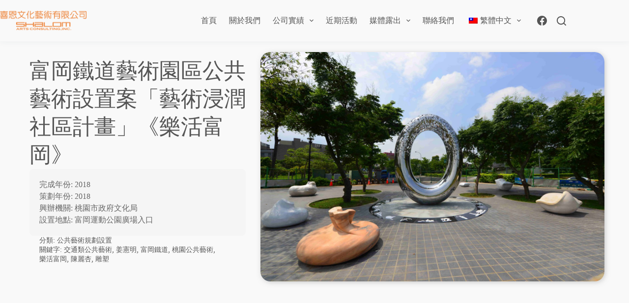

--- FILE ---
content_type: text/html; charset=UTF-8
request_url: https://shalomarts.tw/portfolio/%E5%AF%8C%E5%B2%A1%E9%90%B5%E9%81%93%E8%97%9D%E8%A1%93%E5%9C%92%E5%8D%80%E5%85%AC%E5%85%B1%E8%97%9D%E8%A1%93%E8%A8%AD%E7%BD%AE%E6%A1%88/
body_size: 27583
content:
<!doctype html>
<html lang="zh-TW" prefix="og: https://ogp.me/ns#">
<head>
	
	<meta charset="UTF-8">
	<meta name="viewport" content="width=device-width, initial-scale=1, maximum-scale=5, viewport-fit=cover">
	<link rel="profile" href="https://gmpg.org/xfn/11">

	<style>
#wpadminbar #wp-admin-bar-wccp_free_top_button .ab-icon:before {
	content: "\f160";
	color: #02CA02;
	top: 3px;
}
#wpadminbar #wp-admin-bar-wccp_free_top_button .ab-icon {
	transform: rotate(45deg);
}
</style>
	<style>img:is([sizes="auto" i], [sizes^="auto," i]) { contain-intrinsic-size: 3000px 1500px }</style>
	
<!-- Search Engine Optimization by Rank Math - https://rankmath.com/ -->
<title>富岡鐵道藝術園區公共藝術設置案「藝術浸潤社區計畫」《樂活富岡》 - 喜恩文化藝術</title>
<meta name="description" content="Causes you to create actionable worksheets, tips, and content so that you can see if you even have enough material, information, etc. to create a full course/program out of your topic, or if it might be better as a book, or if it should be a one-on-one service, or be left alone as a workshop, or abandoned completely, or done as a collaboration, or made into a group program, etcc"/>
<meta name="robots" content="index, follow, max-snippet:-1, max-video-preview:-1, max-image-preview:large"/>
<link rel="canonical" href="https://shalomarts.tw/portfolio/%e5%af%8c%e5%b2%a1%e9%90%b5%e9%81%93%e8%97%9d%e8%a1%93%e5%9c%92%e5%8d%80%e5%85%ac%e5%85%b1%e8%97%9d%e8%a1%93%e8%a8%ad%e7%bd%ae%e6%a1%88/" />
<meta property="og:locale" content="zh_TW" />
<meta property="og:type" content="article" />
<meta property="og:title" content="富岡鐵道藝術園區公共藝術設置案「藝術浸潤社區計畫」《樂活富岡》 - 喜恩文化藝術" />
<meta property="og:description" content="Causes you to create actionable worksheets, tips, and content so that you can see if you even have enough material, information, etc. to create a full course/program out of your topic, or if it might be better as a book, or if it should be a one-on-one service, or be left alone as a workshop, or abandoned completely, or done as a collaboration, or made into a group program, etcc" />
<meta property="og:url" content="https://shalomarts.tw/portfolio/%e5%af%8c%e5%b2%a1%e9%90%b5%e9%81%93%e8%97%9d%e8%a1%93%e5%9c%92%e5%8d%80%e5%85%ac%e5%85%b1%e8%97%9d%e8%a1%93%e8%a8%ad%e7%bd%ae%e6%a1%88/" />
<meta property="og:site_name" content="喜恩文化藝術" />
<meta property="og:updated_time" content="2025-01-13T10:04:09+08:00" />
<meta property="og:image" content="https://shalomarts.tw/wp-content/uploads/2020/08/姜憲明-健康之環3-1024x683.jpg" />
<meta property="og:image:secure_url" content="https://shalomarts.tw/wp-content/uploads/2020/08/姜憲明-健康之環3-1024x683.jpg" />
<meta property="og:image:width" content="1024" />
<meta property="og:image:height" content="683" />
<meta property="og:image:alt" content="富岡鐵道藝術園區公共藝術設置案「藝術浸潤社區計畫」《樂活富岡》" />
<meta property="og:image:type" content="image/jpeg" />
<meta name="twitter:card" content="summary_large_image" />
<meta name="twitter:title" content="富岡鐵道藝術園區公共藝術設置案「藝術浸潤社區計畫」《樂活富岡》 - 喜恩文化藝術" />
<meta name="twitter:description" content="Causes you to create actionable worksheets, tips, and content so that you can see if you even have enough material, information, etc. to create a full course/program out of your topic, or if it might be better as a book, or if it should be a one-on-one service, or be left alone as a workshop, or abandoned completely, or done as a collaboration, or made into a group program, etcc" />
<meta name="twitter:image" content="https://shalomarts.tw/wp-content/uploads/2020/08/姜憲明-健康之環3-1024x683.jpg" />
<!-- /Rank Math WordPress SEO plugin -->


<link rel="alternate" type="application/rss+xml" title="訂閱《喜恩文化藝術》&raquo; 資訊提供" href="https://shalomarts.tw/feed/" />
<link rel="alternate" type="application/rss+xml" title="訂閱《喜恩文化藝術》&raquo; 留言的資訊提供" href="https://shalomarts.tw/comments/feed/" />
<link rel='stylesheet' id='blocksy-dynamic-global-css' href='https://shalomarts.tw/wp-content/uploads/blocksy/css/global.css?ver=54426' media='all' />
<link rel='stylesheet' id='jet-engine-frontend-css' href='https://shalomarts.tw/wp-content/plugins/jet-engine/assets/css/frontend.css?ver=3.7.7' media='all' />
<style id='global-styles-inline-css'>
:root{--wp--preset--aspect-ratio--square: 1;--wp--preset--aspect-ratio--4-3: 4/3;--wp--preset--aspect-ratio--3-4: 3/4;--wp--preset--aspect-ratio--3-2: 3/2;--wp--preset--aspect-ratio--2-3: 2/3;--wp--preset--aspect-ratio--16-9: 16/9;--wp--preset--aspect-ratio--9-16: 9/16;--wp--preset--color--black: #000000;--wp--preset--color--cyan-bluish-gray: #abb8c3;--wp--preset--color--white: #ffffff;--wp--preset--color--pale-pink: #f78da7;--wp--preset--color--vivid-red: #cf2e2e;--wp--preset--color--luminous-vivid-orange: #ff6900;--wp--preset--color--luminous-vivid-amber: #fcb900;--wp--preset--color--light-green-cyan: #7bdcb5;--wp--preset--color--vivid-green-cyan: #00d084;--wp--preset--color--pale-cyan-blue: #8ed1fc;--wp--preset--color--vivid-cyan-blue: #0693e3;--wp--preset--color--vivid-purple: #9b51e0;--wp--preset--color--palette-color-1: var(--theme-palette-color-1, #ee904e);--wp--preset--color--palette-color-2: var(--theme-palette-color-2, #fcb07a);--wp--preset--color--palette-color-3: var(--theme-palette-color-3, #555);--wp--preset--color--palette-color-4: var(--theme-palette-color-4, #333333);--wp--preset--color--palette-color-5: var(--theme-palette-color-5, #b4b4b4);--wp--preset--color--palette-color-6: var(--theme-palette-color-6, #e5e5e5);--wp--preset--color--palette-color-7: var(--theme-palette-color-7, #f9f9f9);--wp--preset--color--palette-color-8: var(--theme-palette-color-8, #ffffff);--wp--preset--gradient--vivid-cyan-blue-to-vivid-purple: linear-gradient(135deg,rgba(6,147,227,1) 0%,rgb(155,81,224) 100%);--wp--preset--gradient--light-green-cyan-to-vivid-green-cyan: linear-gradient(135deg,rgb(122,220,180) 0%,rgb(0,208,130) 100%);--wp--preset--gradient--luminous-vivid-amber-to-luminous-vivid-orange: linear-gradient(135deg,rgba(252,185,0,1) 0%,rgba(255,105,0,1) 100%);--wp--preset--gradient--luminous-vivid-orange-to-vivid-red: linear-gradient(135deg,rgba(255,105,0,1) 0%,rgb(207,46,46) 100%);--wp--preset--gradient--very-light-gray-to-cyan-bluish-gray: linear-gradient(135deg,rgb(238,238,238) 0%,rgb(169,184,195) 100%);--wp--preset--gradient--cool-to-warm-spectrum: linear-gradient(135deg,rgb(74,234,220) 0%,rgb(151,120,209) 20%,rgb(207,42,186) 40%,rgb(238,44,130) 60%,rgb(251,105,98) 80%,rgb(254,248,76) 100%);--wp--preset--gradient--blush-light-purple: linear-gradient(135deg,rgb(255,206,236) 0%,rgb(152,150,240) 100%);--wp--preset--gradient--blush-bordeaux: linear-gradient(135deg,rgb(254,205,165) 0%,rgb(254,45,45) 50%,rgb(107,0,62) 100%);--wp--preset--gradient--luminous-dusk: linear-gradient(135deg,rgb(255,203,112) 0%,rgb(199,81,192) 50%,rgb(65,88,208) 100%);--wp--preset--gradient--pale-ocean: linear-gradient(135deg,rgb(255,245,203) 0%,rgb(182,227,212) 50%,rgb(51,167,181) 100%);--wp--preset--gradient--electric-grass: linear-gradient(135deg,rgb(202,248,128) 0%,rgb(113,206,126) 100%);--wp--preset--gradient--midnight: linear-gradient(135deg,rgb(2,3,129) 0%,rgb(40,116,252) 100%);--wp--preset--gradient--juicy-peach: linear-gradient(to right, #ffecd2 0%, #fcb69f 100%);--wp--preset--gradient--young-passion: linear-gradient(to right, #ff8177 0%, #ff867a 0%, #ff8c7f 21%, #f99185 52%, #cf556c 78%, #b12a5b 100%);--wp--preset--gradient--true-sunset: linear-gradient(to right, #fa709a 0%, #fee140 100%);--wp--preset--gradient--morpheus-den: linear-gradient(to top, #30cfd0 0%, #330867 100%);--wp--preset--gradient--plum-plate: linear-gradient(135deg, #667eea 0%, #764ba2 100%);--wp--preset--gradient--aqua-splash: linear-gradient(15deg, #13547a 0%, #80d0c7 100%);--wp--preset--gradient--love-kiss: linear-gradient(to top, #ff0844 0%, #ffb199 100%);--wp--preset--gradient--new-retrowave: linear-gradient(to top, #3b41c5 0%, #a981bb 49%, #ffc8a9 100%);--wp--preset--gradient--plum-bath: linear-gradient(to top, #cc208e 0%, #6713d2 100%);--wp--preset--gradient--high-flight: linear-gradient(to right, #0acffe 0%, #495aff 100%);--wp--preset--gradient--teen-party: linear-gradient(-225deg, #FF057C 0%, #8D0B93 50%, #321575 100%);--wp--preset--gradient--fabled-sunset: linear-gradient(-225deg, #231557 0%, #44107A 29%, #FF1361 67%, #FFF800 100%);--wp--preset--gradient--arielle-smile: radial-gradient(circle 248px at center, #16d9e3 0%, #30c7ec 47%, #46aef7 100%);--wp--preset--gradient--itmeo-branding: linear-gradient(180deg, #2af598 0%, #009efd 100%);--wp--preset--gradient--deep-blue: linear-gradient(to right, #6a11cb 0%, #2575fc 100%);--wp--preset--gradient--strong-bliss: linear-gradient(to right, #f78ca0 0%, #f9748f 19%, #fd868c 60%, #fe9a8b 100%);--wp--preset--gradient--sweet-period: linear-gradient(to top, #3f51b1 0%, #5a55ae 13%, #7b5fac 25%, #8f6aae 38%, #a86aa4 50%, #cc6b8e 62%, #f18271 75%, #f3a469 87%, #f7c978 100%);--wp--preset--gradient--purple-division: linear-gradient(to top, #7028e4 0%, #e5b2ca 100%);--wp--preset--gradient--cold-evening: linear-gradient(to top, #0c3483 0%, #a2b6df 100%, #6b8cce 100%, #a2b6df 100%);--wp--preset--gradient--mountain-rock: linear-gradient(to right, #868f96 0%, #596164 100%);--wp--preset--gradient--desert-hump: linear-gradient(to top, #c79081 0%, #dfa579 100%);--wp--preset--gradient--ethernal-constance: linear-gradient(to top, #09203f 0%, #537895 100%);--wp--preset--gradient--happy-memories: linear-gradient(-60deg, #ff5858 0%, #f09819 100%);--wp--preset--gradient--grown-early: linear-gradient(to top, #0ba360 0%, #3cba92 100%);--wp--preset--gradient--morning-salad: linear-gradient(-225deg, #B7F8DB 0%, #50A7C2 100%);--wp--preset--gradient--night-call: linear-gradient(-225deg, #AC32E4 0%, #7918F2 48%, #4801FF 100%);--wp--preset--gradient--mind-crawl: linear-gradient(-225deg, #473B7B 0%, #3584A7 51%, #30D2BE 100%);--wp--preset--gradient--angel-care: linear-gradient(-225deg, #FFE29F 0%, #FFA99F 48%, #FF719A 100%);--wp--preset--gradient--juicy-cake: linear-gradient(to top, #e14fad 0%, #f9d423 100%);--wp--preset--gradient--rich-metal: linear-gradient(to right, #d7d2cc 0%, #304352 100%);--wp--preset--gradient--mole-hall: linear-gradient(-20deg, #616161 0%, #9bc5c3 100%);--wp--preset--gradient--cloudy-knoxville: linear-gradient(120deg, #fdfbfb 0%, #ebedee 100%);--wp--preset--gradient--soft-grass: linear-gradient(to top, #c1dfc4 0%, #deecdd 100%);--wp--preset--gradient--saint-petersburg: linear-gradient(135deg, #f5f7fa 0%, #c3cfe2 100%);--wp--preset--gradient--everlasting-sky: linear-gradient(135deg, #fdfcfb 0%, #e2d1c3 100%);--wp--preset--gradient--kind-steel: linear-gradient(-20deg, #e9defa 0%, #fbfcdb 100%);--wp--preset--gradient--over-sun: linear-gradient(60deg, #abecd6 0%, #fbed96 100%);--wp--preset--gradient--premium-white: linear-gradient(to top, #d5d4d0 0%, #d5d4d0 1%, #eeeeec 31%, #efeeec 75%, #e9e9e7 100%);--wp--preset--gradient--clean-mirror: linear-gradient(45deg, #93a5cf 0%, #e4efe9 100%);--wp--preset--gradient--wild-apple: linear-gradient(to top, #d299c2 0%, #fef9d7 100%);--wp--preset--gradient--snow-again: linear-gradient(to top, #e6e9f0 0%, #eef1f5 100%);--wp--preset--gradient--confident-cloud: linear-gradient(to top, #dad4ec 0%, #dad4ec 1%, #f3e7e9 100%);--wp--preset--gradient--glass-water: linear-gradient(to top, #dfe9f3 0%, white 100%);--wp--preset--gradient--perfect-white: linear-gradient(-225deg, #E3FDF5 0%, #FFE6FA 100%);--wp--preset--font-size--small: 13px;--wp--preset--font-size--medium: 20px;--wp--preset--font-size--large: clamp(22px, 1.375rem + ((1vw - 3.2px) * 0.625), 30px);--wp--preset--font-size--x-large: clamp(30px, 1.875rem + ((1vw - 3.2px) * 1.563), 50px);--wp--preset--font-size--xx-large: clamp(45px, 2.813rem + ((1vw - 3.2px) * 2.734), 80px);--wp--preset--font-family--noto-serif-tc: Noto Serif TC;--wp--preset--spacing--20: 0.44rem;--wp--preset--spacing--30: 0.67rem;--wp--preset--spacing--40: 1rem;--wp--preset--spacing--50: 1.5rem;--wp--preset--spacing--60: 2.25rem;--wp--preset--spacing--70: 3.38rem;--wp--preset--spacing--80: 5.06rem;--wp--preset--shadow--natural: 6px 6px 9px rgba(0, 0, 0, 0.2);--wp--preset--shadow--deep: 12px 12px 50px rgba(0, 0, 0, 0.4);--wp--preset--shadow--sharp: 6px 6px 0px rgba(0, 0, 0, 0.2);--wp--preset--shadow--outlined: 6px 6px 0px -3px rgba(255, 255, 255, 1), 6px 6px rgba(0, 0, 0, 1);--wp--preset--shadow--crisp: 6px 6px 0px rgba(0, 0, 0, 1);}:root { --wp--style--global--content-size: var(--theme-block-max-width);--wp--style--global--wide-size: var(--theme-block-wide-max-width); }:where(body) { margin: 0; }.wp-site-blocks > .alignleft { float: left; margin-right: 2em; }.wp-site-blocks > .alignright { float: right; margin-left: 2em; }.wp-site-blocks > .aligncenter { justify-content: center; margin-left: auto; margin-right: auto; }:where(.wp-site-blocks) > * { margin-block-start: var(--theme-content-spacing); margin-block-end: 0; }:where(.wp-site-blocks) > :first-child { margin-block-start: 0; }:where(.wp-site-blocks) > :last-child { margin-block-end: 0; }:root { --wp--style--block-gap: var(--theme-content-spacing); }:root :where(.is-layout-flow) > :first-child{margin-block-start: 0;}:root :where(.is-layout-flow) > :last-child{margin-block-end: 0;}:root :where(.is-layout-flow) > *{margin-block-start: var(--theme-content-spacing);margin-block-end: 0;}:root :where(.is-layout-constrained) > :first-child{margin-block-start: 0;}:root :where(.is-layout-constrained) > :last-child{margin-block-end: 0;}:root :where(.is-layout-constrained) > *{margin-block-start: var(--theme-content-spacing);margin-block-end: 0;}:root :where(.is-layout-flex){gap: var(--theme-content-spacing);}:root :where(.is-layout-grid){gap: var(--theme-content-spacing);}.is-layout-flow > .alignleft{float: left;margin-inline-start: 0;margin-inline-end: 2em;}.is-layout-flow > .alignright{float: right;margin-inline-start: 2em;margin-inline-end: 0;}.is-layout-flow > .aligncenter{margin-left: auto !important;margin-right: auto !important;}.is-layout-constrained > .alignleft{float: left;margin-inline-start: 0;margin-inline-end: 2em;}.is-layout-constrained > .alignright{float: right;margin-inline-start: 2em;margin-inline-end: 0;}.is-layout-constrained > .aligncenter{margin-left: auto !important;margin-right: auto !important;}.is-layout-constrained > :where(:not(.alignleft):not(.alignright):not(.alignfull)){max-width: var(--wp--style--global--content-size);margin-left: auto !important;margin-right: auto !important;}.is-layout-constrained > .alignwide{max-width: var(--wp--style--global--wide-size);}body .is-layout-flex{display: flex;}.is-layout-flex{flex-wrap: wrap;align-items: center;}.is-layout-flex > :is(*, div){margin: 0;}body .is-layout-grid{display: grid;}.is-layout-grid > :is(*, div){margin: 0;}body{padding-top: 0px;padding-right: 0px;padding-bottom: 0px;padding-left: 0px;}.has-black-color{color: var(--wp--preset--color--black) !important;}.has-cyan-bluish-gray-color{color: var(--wp--preset--color--cyan-bluish-gray) !important;}.has-white-color{color: var(--wp--preset--color--white) !important;}.has-pale-pink-color{color: var(--wp--preset--color--pale-pink) !important;}.has-vivid-red-color{color: var(--wp--preset--color--vivid-red) !important;}.has-luminous-vivid-orange-color{color: var(--wp--preset--color--luminous-vivid-orange) !important;}.has-luminous-vivid-amber-color{color: var(--wp--preset--color--luminous-vivid-amber) !important;}.has-light-green-cyan-color{color: var(--wp--preset--color--light-green-cyan) !important;}.has-vivid-green-cyan-color{color: var(--wp--preset--color--vivid-green-cyan) !important;}.has-pale-cyan-blue-color{color: var(--wp--preset--color--pale-cyan-blue) !important;}.has-vivid-cyan-blue-color{color: var(--wp--preset--color--vivid-cyan-blue) !important;}.has-vivid-purple-color{color: var(--wp--preset--color--vivid-purple) !important;}.has-palette-color-1-color{color: var(--wp--preset--color--palette-color-1) !important;}.has-palette-color-2-color{color: var(--wp--preset--color--palette-color-2) !important;}.has-palette-color-3-color{color: var(--wp--preset--color--palette-color-3) !important;}.has-palette-color-4-color{color: var(--wp--preset--color--palette-color-4) !important;}.has-palette-color-5-color{color: var(--wp--preset--color--palette-color-5) !important;}.has-palette-color-6-color{color: var(--wp--preset--color--palette-color-6) !important;}.has-palette-color-7-color{color: var(--wp--preset--color--palette-color-7) !important;}.has-palette-color-8-color{color: var(--wp--preset--color--palette-color-8) !important;}.has-black-background-color{background-color: var(--wp--preset--color--black) !important;}.has-cyan-bluish-gray-background-color{background-color: var(--wp--preset--color--cyan-bluish-gray) !important;}.has-white-background-color{background-color: var(--wp--preset--color--white) !important;}.has-pale-pink-background-color{background-color: var(--wp--preset--color--pale-pink) !important;}.has-vivid-red-background-color{background-color: var(--wp--preset--color--vivid-red) !important;}.has-luminous-vivid-orange-background-color{background-color: var(--wp--preset--color--luminous-vivid-orange) !important;}.has-luminous-vivid-amber-background-color{background-color: var(--wp--preset--color--luminous-vivid-amber) !important;}.has-light-green-cyan-background-color{background-color: var(--wp--preset--color--light-green-cyan) !important;}.has-vivid-green-cyan-background-color{background-color: var(--wp--preset--color--vivid-green-cyan) !important;}.has-pale-cyan-blue-background-color{background-color: var(--wp--preset--color--pale-cyan-blue) !important;}.has-vivid-cyan-blue-background-color{background-color: var(--wp--preset--color--vivid-cyan-blue) !important;}.has-vivid-purple-background-color{background-color: var(--wp--preset--color--vivid-purple) !important;}.has-palette-color-1-background-color{background-color: var(--wp--preset--color--palette-color-1) !important;}.has-palette-color-2-background-color{background-color: var(--wp--preset--color--palette-color-2) !important;}.has-palette-color-3-background-color{background-color: var(--wp--preset--color--palette-color-3) !important;}.has-palette-color-4-background-color{background-color: var(--wp--preset--color--palette-color-4) !important;}.has-palette-color-5-background-color{background-color: var(--wp--preset--color--palette-color-5) !important;}.has-palette-color-6-background-color{background-color: var(--wp--preset--color--palette-color-6) !important;}.has-palette-color-7-background-color{background-color: var(--wp--preset--color--palette-color-7) !important;}.has-palette-color-8-background-color{background-color: var(--wp--preset--color--palette-color-8) !important;}.has-black-border-color{border-color: var(--wp--preset--color--black) !important;}.has-cyan-bluish-gray-border-color{border-color: var(--wp--preset--color--cyan-bluish-gray) !important;}.has-white-border-color{border-color: var(--wp--preset--color--white) !important;}.has-pale-pink-border-color{border-color: var(--wp--preset--color--pale-pink) !important;}.has-vivid-red-border-color{border-color: var(--wp--preset--color--vivid-red) !important;}.has-luminous-vivid-orange-border-color{border-color: var(--wp--preset--color--luminous-vivid-orange) !important;}.has-luminous-vivid-amber-border-color{border-color: var(--wp--preset--color--luminous-vivid-amber) !important;}.has-light-green-cyan-border-color{border-color: var(--wp--preset--color--light-green-cyan) !important;}.has-vivid-green-cyan-border-color{border-color: var(--wp--preset--color--vivid-green-cyan) !important;}.has-pale-cyan-blue-border-color{border-color: var(--wp--preset--color--pale-cyan-blue) !important;}.has-vivid-cyan-blue-border-color{border-color: var(--wp--preset--color--vivid-cyan-blue) !important;}.has-vivid-purple-border-color{border-color: var(--wp--preset--color--vivid-purple) !important;}.has-palette-color-1-border-color{border-color: var(--wp--preset--color--palette-color-1) !important;}.has-palette-color-2-border-color{border-color: var(--wp--preset--color--palette-color-2) !important;}.has-palette-color-3-border-color{border-color: var(--wp--preset--color--palette-color-3) !important;}.has-palette-color-4-border-color{border-color: var(--wp--preset--color--palette-color-4) !important;}.has-palette-color-5-border-color{border-color: var(--wp--preset--color--palette-color-5) !important;}.has-palette-color-6-border-color{border-color: var(--wp--preset--color--palette-color-6) !important;}.has-palette-color-7-border-color{border-color: var(--wp--preset--color--palette-color-7) !important;}.has-palette-color-8-border-color{border-color: var(--wp--preset--color--palette-color-8) !important;}.has-vivid-cyan-blue-to-vivid-purple-gradient-background{background: var(--wp--preset--gradient--vivid-cyan-blue-to-vivid-purple) !important;}.has-light-green-cyan-to-vivid-green-cyan-gradient-background{background: var(--wp--preset--gradient--light-green-cyan-to-vivid-green-cyan) !important;}.has-luminous-vivid-amber-to-luminous-vivid-orange-gradient-background{background: var(--wp--preset--gradient--luminous-vivid-amber-to-luminous-vivid-orange) !important;}.has-luminous-vivid-orange-to-vivid-red-gradient-background{background: var(--wp--preset--gradient--luminous-vivid-orange-to-vivid-red) !important;}.has-very-light-gray-to-cyan-bluish-gray-gradient-background{background: var(--wp--preset--gradient--very-light-gray-to-cyan-bluish-gray) !important;}.has-cool-to-warm-spectrum-gradient-background{background: var(--wp--preset--gradient--cool-to-warm-spectrum) !important;}.has-blush-light-purple-gradient-background{background: var(--wp--preset--gradient--blush-light-purple) !important;}.has-blush-bordeaux-gradient-background{background: var(--wp--preset--gradient--blush-bordeaux) !important;}.has-luminous-dusk-gradient-background{background: var(--wp--preset--gradient--luminous-dusk) !important;}.has-pale-ocean-gradient-background{background: var(--wp--preset--gradient--pale-ocean) !important;}.has-electric-grass-gradient-background{background: var(--wp--preset--gradient--electric-grass) !important;}.has-midnight-gradient-background{background: var(--wp--preset--gradient--midnight) !important;}.has-juicy-peach-gradient-background{background: var(--wp--preset--gradient--juicy-peach) !important;}.has-young-passion-gradient-background{background: var(--wp--preset--gradient--young-passion) !important;}.has-true-sunset-gradient-background{background: var(--wp--preset--gradient--true-sunset) !important;}.has-morpheus-den-gradient-background{background: var(--wp--preset--gradient--morpheus-den) !important;}.has-plum-plate-gradient-background{background: var(--wp--preset--gradient--plum-plate) !important;}.has-aqua-splash-gradient-background{background: var(--wp--preset--gradient--aqua-splash) !important;}.has-love-kiss-gradient-background{background: var(--wp--preset--gradient--love-kiss) !important;}.has-new-retrowave-gradient-background{background: var(--wp--preset--gradient--new-retrowave) !important;}.has-plum-bath-gradient-background{background: var(--wp--preset--gradient--plum-bath) !important;}.has-high-flight-gradient-background{background: var(--wp--preset--gradient--high-flight) !important;}.has-teen-party-gradient-background{background: var(--wp--preset--gradient--teen-party) !important;}.has-fabled-sunset-gradient-background{background: var(--wp--preset--gradient--fabled-sunset) !important;}.has-arielle-smile-gradient-background{background: var(--wp--preset--gradient--arielle-smile) !important;}.has-itmeo-branding-gradient-background{background: var(--wp--preset--gradient--itmeo-branding) !important;}.has-deep-blue-gradient-background{background: var(--wp--preset--gradient--deep-blue) !important;}.has-strong-bliss-gradient-background{background: var(--wp--preset--gradient--strong-bliss) !important;}.has-sweet-period-gradient-background{background: var(--wp--preset--gradient--sweet-period) !important;}.has-purple-division-gradient-background{background: var(--wp--preset--gradient--purple-division) !important;}.has-cold-evening-gradient-background{background: var(--wp--preset--gradient--cold-evening) !important;}.has-mountain-rock-gradient-background{background: var(--wp--preset--gradient--mountain-rock) !important;}.has-desert-hump-gradient-background{background: var(--wp--preset--gradient--desert-hump) !important;}.has-ethernal-constance-gradient-background{background: var(--wp--preset--gradient--ethernal-constance) !important;}.has-happy-memories-gradient-background{background: var(--wp--preset--gradient--happy-memories) !important;}.has-grown-early-gradient-background{background: var(--wp--preset--gradient--grown-early) !important;}.has-morning-salad-gradient-background{background: var(--wp--preset--gradient--morning-salad) !important;}.has-night-call-gradient-background{background: var(--wp--preset--gradient--night-call) !important;}.has-mind-crawl-gradient-background{background: var(--wp--preset--gradient--mind-crawl) !important;}.has-angel-care-gradient-background{background: var(--wp--preset--gradient--angel-care) !important;}.has-juicy-cake-gradient-background{background: var(--wp--preset--gradient--juicy-cake) !important;}.has-rich-metal-gradient-background{background: var(--wp--preset--gradient--rich-metal) !important;}.has-mole-hall-gradient-background{background: var(--wp--preset--gradient--mole-hall) !important;}.has-cloudy-knoxville-gradient-background{background: var(--wp--preset--gradient--cloudy-knoxville) !important;}.has-soft-grass-gradient-background{background: var(--wp--preset--gradient--soft-grass) !important;}.has-saint-petersburg-gradient-background{background: var(--wp--preset--gradient--saint-petersburg) !important;}.has-everlasting-sky-gradient-background{background: var(--wp--preset--gradient--everlasting-sky) !important;}.has-kind-steel-gradient-background{background: var(--wp--preset--gradient--kind-steel) !important;}.has-over-sun-gradient-background{background: var(--wp--preset--gradient--over-sun) !important;}.has-premium-white-gradient-background{background: var(--wp--preset--gradient--premium-white) !important;}.has-clean-mirror-gradient-background{background: var(--wp--preset--gradient--clean-mirror) !important;}.has-wild-apple-gradient-background{background: var(--wp--preset--gradient--wild-apple) !important;}.has-snow-again-gradient-background{background: var(--wp--preset--gradient--snow-again) !important;}.has-confident-cloud-gradient-background{background: var(--wp--preset--gradient--confident-cloud) !important;}.has-glass-water-gradient-background{background: var(--wp--preset--gradient--glass-water) !important;}.has-perfect-white-gradient-background{background: var(--wp--preset--gradient--perfect-white) !important;}.has-small-font-size{font-size: var(--wp--preset--font-size--small) !important;}.has-medium-font-size{font-size: var(--wp--preset--font-size--medium) !important;}.has-large-font-size{font-size: var(--wp--preset--font-size--large) !important;}.has-x-large-font-size{font-size: var(--wp--preset--font-size--x-large) !important;}.has-xx-large-font-size{font-size: var(--wp--preset--font-size--xx-large) !important;}.has-noto-serif-tc-font-family{font-family: var(--wp--preset--font-family--noto-serif-tc) !important;}
:root :where(.wp-block-pullquote){font-size: clamp(0.984em, 0.984rem + ((1vw - 0.2em) * 0.645), 1.5em);line-height: 1.6;}
</style>
<link rel='stylesheet' id='wpa-css-css' href='https://shalomarts.tw/wp-content/plugins/honeypot/includes/css/wpa.css?ver=2.3.03' media='all' />
<link rel='stylesheet' id='trp-language-switcher-style-css' href='https://shalomarts.tw/wp-content/plugins/translatepress-multilingual/assets/css/trp-language-switcher.css?ver=2.10.7' media='all' />
<link rel='stylesheet' id='parent-style-css' href='https://shalomarts.tw/wp-content/themes/blocksy/style.css?ver=6.8.3' media='all' />
<link rel='stylesheet' id='ct-main-styles-css' href='https://shalomarts.tw/wp-content/themes/blocksy/static/bundle/main.min.css?ver=2.0.98' media='all' />
<link rel='stylesheet' id='ct-page-title-styles-css' href='https://shalomarts.tw/wp-content/themes/blocksy/static/bundle/page-title.min.css?ver=2.0.98' media='all' />
<link rel='stylesheet' id='ct-elementor-styles-css' href='https://shalomarts.tw/wp-content/themes/blocksy/static/bundle/elementor-frontend.min.css?ver=2.0.98' media='all' />
<link rel='stylesheet' id='elementor-icons-css' href='https://shalomarts.tw/wp-content/plugins/elementor/assets/lib/eicons/css/elementor-icons.min.css?ver=5.44.0' media='all' />
<link rel='stylesheet' id='elementor-frontend-css' href='https://shalomarts.tw/wp-content/plugins/elementor/assets/css/frontend.min.css?ver=3.32.4' media='all' />
<link rel='stylesheet' id='elementor-post-4427-css' href='https://shalomarts.tw/wp-content/uploads/elementor/css/post-4427.css?ver=1764653983' media='all' />
<link rel='stylesheet' id='uael-frontend-css' href='https://shalomarts.tw/wp-content/plugins/ultimate-elementor/assets/min-css/uael-frontend.min.css?ver=1.40.5' media='all' />
<link rel='stylesheet' id='uael-teammember-social-icons-css' href='https://shalomarts.tw/wp-content/plugins/elementor/assets/css/widget-social-icons.min.css?ver=3.24.0' media='all' />
<link rel='stylesheet' id='uael-social-share-icons-brands-css' href='https://shalomarts.tw/wp-content/plugins/elementor/assets/lib/font-awesome/css/brands.css?ver=5.15.3' media='all' />
<link rel='stylesheet' id='uael-social-share-icons-fontawesome-css' href='https://shalomarts.tw/wp-content/plugins/elementor/assets/lib/font-awesome/css/fontawesome.css?ver=5.15.3' media='all' />
<link rel='stylesheet' id='uael-nav-menu-icons-css' href='https://shalomarts.tw/wp-content/plugins/elementor/assets/lib/font-awesome/css/solid.css?ver=5.15.3' media='all' />
<link rel='stylesheet' id='jet-blog-css' href='https://shalomarts.tw/wp-content/plugins/jet-blog/assets/css/jet-blog.css?ver=2.4.7' media='all' />
<link rel='stylesheet' id='font-awesome-5-all-css' href='https://shalomarts.tw/wp-content/plugins/elementor/assets/lib/font-awesome/css/all.min.css?ver=3.32.4' media='all' />
<link rel='stylesheet' id='font-awesome-4-shim-css' href='https://shalomarts.tw/wp-content/plugins/elementor/assets/lib/font-awesome/css/v4-shims.min.css?ver=3.32.4' media='all' />
<link rel='stylesheet' id='widget-heading-css' href='https://shalomarts.tw/wp-content/plugins/elementor/assets/css/widget-heading.min.css?ver=3.32.4' media='all' />
<link rel='stylesheet' id='widget-image-css' href='https://shalomarts.tw/wp-content/plugins/elementor/assets/css/widget-image.min.css?ver=3.32.4' media='all' />
<link rel='stylesheet' id='e-sticky-css' href='https://shalomarts.tw/wp-content/plugins/elementor-pro/assets/css/modules/sticky.min.css?ver=3.32.2' media='all' />
<link rel='stylesheet' id='swiper-css' href='https://shalomarts.tw/wp-content/plugins/elementor/assets/lib/swiper/v8/css/swiper.min.css?ver=8.4.5' media='all' />
<link rel='stylesheet' id='e-swiper-css' href='https://shalomarts.tw/wp-content/plugins/elementor/assets/css/conditionals/e-swiper.min.css?ver=3.32.4' media='all' />
<link rel='stylesheet' id='widget-image-gallery-css' href='https://shalomarts.tw/wp-content/plugins/elementor/assets/css/widget-image-gallery.min.css?ver=3.32.4' media='all' />
<link rel='stylesheet' id='elementor-post-6488-css' href='https://shalomarts.tw/wp-content/uploads/elementor/css/post-6488.css?ver=1764655595' media='all' />
<link rel='stylesheet' id='elementor-post-9138-css' href='https://shalomarts.tw/wp-content/uploads/elementor/css/post-9138.css?ver=1764653983' media='all' />
<link rel='stylesheet' id='tablepress-default-css' href='https://shalomarts.tw/wp-content/plugins/tablepress/css/build/default.css?ver=3.1.2' media='all' />
<link rel='stylesheet' id='tablepress-responsive-tables-css' href='https://shalomarts.tw/wp-content/plugins/tablepress-responsive-tables/css/tablepress-responsive.min.css?ver=1.8' media='all' />
<link rel='stylesheet' id='elementor-icons-shared-0-css' href='https://shalomarts.tw/wp-content/plugins/elementor/assets/lib/font-awesome/css/fontawesome.min.css?ver=5.15.3' media='all' />
<link rel='stylesheet' id='elementor-icons-fa-brands-css' href='https://shalomarts.tw/wp-content/plugins/elementor/assets/lib/font-awesome/css/brands.min.css?ver=5.15.3' media='all' />
<script src="https://shalomarts.tw/wp-includes/js/jquery/jquery.min.js?ver=3.7.1" id="jquery-core-js"></script>
<script src="https://shalomarts.tw/wp-includes/js/jquery/jquery-migrate.min.js?ver=3.4.1" id="jquery-migrate-js"></script>
<script src="https://shalomarts.tw/wp-content/plugins/revslider/public/assets/js/rbtools.min.js?ver=6.6.3" id="tp-tools-js"></script>
<script src="https://shalomarts.tw/wp-content/plugins/revslider/public/assets/js/rs6.min.js?ver=6.6.3" id="revmin-js"></script>
<script src="https://shalomarts.tw/wp-content/plugins/elementor/assets/lib/font-awesome/js/v4-shims.min.js?ver=3.32.4" id="font-awesome-4-shim-js"></script>
<link rel="https://api.w.org/" href="https://shalomarts.tw/wp-json/" /><link rel="alternate" title="JSON" type="application/json" href="https://shalomarts.tw/wp-json/wp/v2/portfolio/6488" /><link rel="EditURI" type="application/rsd+xml" title="RSD" href="https://shalomarts.tw/xmlrpc.php?rsd" />
<meta name="generator" content="WordPress 6.8.3" />
<link rel='shortlink' href='https://shalomarts.tw/?p=6488' />
<link rel="alternate" title="oEmbed (JSON)" type="application/json+oembed" href="https://shalomarts.tw/wp-json/oembed/1.0/embed?url=https%3A%2F%2Fshalomarts.tw%2Fportfolio%2F%25e5%25af%258c%25e5%25b2%25a1%25e9%2590%25b5%25e9%2581%2593%25e8%2597%259d%25e8%25a1%2593%25e5%259c%2592%25e5%258d%2580%25e5%2585%25ac%25e5%2585%25b1%25e8%2597%259d%25e8%25a1%2593%25e8%25a8%25ad%25e7%25bd%25ae%25e6%25a1%2588%2F" />
<link rel="alternate" title="oEmbed (XML)" type="text/xml+oembed" href="https://shalomarts.tw/wp-json/oembed/1.0/embed?url=https%3A%2F%2Fshalomarts.tw%2Fportfolio%2F%25e5%25af%258c%25e5%25b2%25a1%25e9%2590%25b5%25e9%2581%2593%25e8%2597%259d%25e8%25a1%2593%25e5%259c%2592%25e5%258d%2580%25e5%2585%25ac%25e5%2585%25b1%25e8%2597%259d%25e8%25a1%2593%25e8%25a8%25ad%25e7%25bd%25ae%25e6%25a1%2588%2F&#038;format=xml" />
<link rel="preload" href="https://shalomarts.tw/wp-content/uploads/blocksy/local-google-fonts/s/notoseriftc/v31/XLYgIZb5bJNDGYxLBibeHZ0BtnAOSFNuQsI.woff2" as="font" type="font/woff2" crossorigin="anonymous"><style type="text/css" id="simple-css-output">.toggle-sub-menu { color: #222 !important;}.single-portfolio .page-main-content .tm-modern-heading h2.elementor-heading-title { font-weight: 400 !important;}.single-portfolio .page-main-content .elementor-col-50 .tm-modern-heading h2.elementor-heading-title { font-size: 24px;}.single-portfolio .page-main-content .entry-portfolio-details h5.label { font-size: 24px; font-weight: 400 !important;}.translatepress-en_US .en-hide { display: none !important;}.nav-links a { border: solid 1px #fff;}.single-post .entry-post-meta { display: none;}.postid-5564 .entry-post-feature.post-thumbnail { display: none;}/*font-weight*/.nav-links a { line-height:2; letter-spacing:1.5px; font-size: 18px; font-weight: 300;}/*about-us*/.elementor-5240 .elementor-element.elementor-element-2b893ea .widget-image-caption { margin-bottom: 50px; margin-left: 50px;}/*menu*/.menufacebook img { max-width: 27px ;}.elementor-11 .elementor-element.elementor-element-d62c1ce .raven-nav-menu-mobile .raven-nav-menu li.menuinstagram > a:hover, .elementor-11 .elementor-element.elementor-element-d62c1ce .raven-nav-menu-mobile .raven-nav-menu li.menufacebook > a:hover { background-color: transparent;}/*@media only screen and (min-width: 1025px) {.menufacebook img { display: none;}}*/.entry-portfolio-details { margin-top: 30px;}.entry-portfolio-categories { display: none;}.header-button-bg-gradient-01:after { background-image: linear-gradient(-62deg, #6274d9 0%, #6274d9 89%) !important;}.header-button-bg-gradient-01:before { background-image: -webkit-linear-gradient(152deg, #3F51B5 0%, #3F51B5 89%) !important;}#page-header.headroom--not-top .header-button { display: none;}/*照片下方caption*/figcaption { padding: 0px !important;}/*首頁近期作品中間寬*/.tm-portfolio .post-wrapper { padding: 0px 10px !important;}/*字體粗細*/.portfolio-nav-links.style-01 h6 { font-size: 30px; font-weight: 300;}/*作品集分類頁*/.archive .page-title-bar-01 .heading { font-weight: 300;}/*手機版按鈕隱藏*/@media only screen and (max-width: 767px) {.header-buttons { display: none;}}/*Logo*/@media only screen and (max-width: 767px) {.branding__logo img { max-width: 180px !important;}}.branding__logo img { max-width: 200px;}.header-sticky-both .headroom.headroom--not-top .branding img, .header-sticky-up .headroom.headroom--not-top.headroom--pinned .branding img, .header-sticky-down .headroom.headroom--not-top.headroom--unpinned .branding img { max-width: 180px;}/*行距*/p { margin-bottom: 1em;}/*elementor motion objects*/.elementor-element .elementor-widget-container.elementor-motion-effects-element { transition: 1.5s transform cubic-bezier(.19,1,.22,1),.3s opacity cubic-bezier(.895,.03,.685,.22), background .3s,border .3s,border-radius .3s,box-shadow .3s,-webkit-border-radius .3s,-webkit-box-shadow .3s;}/*首頁1234中間的空格*/.billey-gradation-layout-block .billey-gradation .content-wrap { padding: 0 0 80px;}/*tablepress color*/.tablepress tfoot th, .tablepress thead th { background-color: #3d6e86; color: #fff;}/*page footer*/.page-footer .container { padding-left: 0; padding-right: 0; max-width: 100%;}/*page header*/#page-header .page-header-inner .header-wrap { min-height: 72px;}#page-header .header-cta span { color: #fff !important; font-size: 18px; font-weight: 300;}#page-header .header-cta { border: none;}#page-header .header-cta:before { background-color: transparent; background-image: linear-gradient(270deg, #EF9252 0%, #E8B67C 100%);}#page-header .header-cta:after { background-color: transparent; background-image: linear-gradient(280deg, #E7AD86 0%, #F9CE8B 100%);}/*#page-header.headroom--not-top .header-button { display: flex;}*/@media only screen and (max-width: 767px) {.tm-button.style-flat.tm-button-sm, .tm-button.style-border.tm-button-sm, .tm-button.style-thick-border.tm-button-sm { padding: 0 12px; min-height: 40px;}#page-header .header-cta span { color: #fff !important; font-size: 16px;}}/*gravity form vertical align middle*/.tablepress tbody td { vertical-align: middle;}/*item 100%*/.billey-gradation-layout-inline .billey-gradation .item { padding: 0 30px; width: 100%;}/*counter*/.jcw-digit, .jcw-tenth { background: white; color: #ef9252; font-weight: 300;}/*header space*/.header-01 .page-header-inner { padding-top: 11px; padding-bottom: 11px; background: #fff;}#page-header.headroom--not-top .page-header-inner { background: #d5ebf8; background-color: #fff;}</style><style>
.unselectable
{
-moz-user-select:none;
-webkit-user-select:none;
cursor: default;
}
html
{
-webkit-touch-callout: none;
-webkit-user-select: none;
-khtml-user-select: none;
-moz-user-select: none;
-ms-user-select: none;
user-select: none;
-webkit-tap-highlight-color: rgba(0,0,0,0);
}
</style>
<script id="wpcp_css_disable_selection" type="text/javascript">
var e = document.getElementsByTagName('body')[0];
if(e)
{
	e.setAttribute('unselectable',"on");
}
</script>
<link rel="alternate" hreflang="zh-TW" href="https://shalomarts.tw/portfolio/%E5%AF%8C%E5%B2%A1%E9%90%B5%E9%81%93%E8%97%9D%E8%A1%93%E5%9C%92%E5%8D%80%E5%85%AC%E5%85%B1%E8%97%9D%E8%A1%93%E8%A8%AD%E7%BD%AE%E6%A1%88/"/>
<link rel="alternate" hreflang="en-US" href="https://shalomarts.tw/en/portfolio/%E5%AF%8C%E5%B2%A1%E9%90%B5%E9%81%93%E8%97%9D%E8%A1%93%E5%9C%92%E5%8D%80%E5%85%AC%E5%85%B1%E8%97%9D%E8%A1%93%E8%A8%AD%E7%BD%AE%E6%A1%88/"/>
<link rel="alternate" hreflang="zh" href="https://shalomarts.tw/portfolio/%E5%AF%8C%E5%B2%A1%E9%90%B5%E9%81%93%E8%97%9D%E8%A1%93%E5%9C%92%E5%8D%80%E5%85%AC%E5%85%B1%E8%97%9D%E8%A1%93%E8%A8%AD%E7%BD%AE%E6%A1%88/"/>
<link rel="alternate" hreflang="en" href="https://shalomarts.tw/en/portfolio/%E5%AF%8C%E5%B2%A1%E9%90%B5%E9%81%93%E8%97%9D%E8%A1%93%E5%9C%92%E5%8D%80%E5%85%AC%E5%85%B1%E8%97%9D%E8%A1%93%E8%A8%AD%E7%BD%AE%E6%A1%88/"/>
<noscript><link rel='stylesheet' href='https://shalomarts.tw/wp-content/themes/blocksy/static/bundle/no-scripts.min.css' type='text/css'></noscript>
<meta name="generator" content="Elementor 3.32.4; features: additional_custom_breakpoints; settings: css_print_method-external, google_font-disabled, font_display-auto">
			<style>
				.e-con.e-parent:nth-of-type(n+4):not(.e-lazyloaded):not(.e-no-lazyload),
				.e-con.e-parent:nth-of-type(n+4):not(.e-lazyloaded):not(.e-no-lazyload) * {
					background-image: none !important;
				}
				@media screen and (max-height: 1024px) {
					.e-con.e-parent:nth-of-type(n+3):not(.e-lazyloaded):not(.e-no-lazyload),
					.e-con.e-parent:nth-of-type(n+3):not(.e-lazyloaded):not(.e-no-lazyload) * {
						background-image: none !important;
					}
				}
				@media screen and (max-height: 640px) {
					.e-con.e-parent:nth-of-type(n+2):not(.e-lazyloaded):not(.e-no-lazyload),
					.e-con.e-parent:nth-of-type(n+2):not(.e-lazyloaded):not(.e-no-lazyload) * {
						background-image: none !important;
					}
				}
			</style>
			<meta name="generator" content="Powered by Slider Revolution 6.6.3 - responsive, Mobile-Friendly Slider Plugin for WordPress with comfortable drag and drop interface." />
<link rel="icon" href="https://shalomarts.tw/wp-content/uploads/2020/04/cropped-logo-32x32.png" sizes="32x32" />
<link rel="icon" href="https://shalomarts.tw/wp-content/uploads/2020/04/cropped-logo-192x192.png" sizes="192x192" />
<link rel="apple-touch-icon" href="https://shalomarts.tw/wp-content/uploads/2020/04/cropped-logo-180x180.png" />
<meta name="msapplication-TileImage" content="https://shalomarts.tw/wp-content/uploads/2020/04/cropped-logo-270x270.png" />
<script>function setREVStartSize(e){
			//window.requestAnimationFrame(function() {
				window.RSIW = window.RSIW===undefined ? window.innerWidth : window.RSIW;
				window.RSIH = window.RSIH===undefined ? window.innerHeight : window.RSIH;
				try {
					var pw = document.getElementById(e.c).parentNode.offsetWidth,
						newh;
					pw = pw===0 || isNaN(pw) || (e.l=="fullwidth" || e.layout=="fullwidth") ? window.RSIW : pw;
					e.tabw = e.tabw===undefined ? 0 : parseInt(e.tabw);
					e.thumbw = e.thumbw===undefined ? 0 : parseInt(e.thumbw);
					e.tabh = e.tabh===undefined ? 0 : parseInt(e.tabh);
					e.thumbh = e.thumbh===undefined ? 0 : parseInt(e.thumbh);
					e.tabhide = e.tabhide===undefined ? 0 : parseInt(e.tabhide);
					e.thumbhide = e.thumbhide===undefined ? 0 : parseInt(e.thumbhide);
					e.mh = e.mh===undefined || e.mh=="" || e.mh==="auto" ? 0 : parseInt(e.mh,0);
					if(e.layout==="fullscreen" || e.l==="fullscreen")
						newh = Math.max(e.mh,window.RSIH);
					else{
						e.gw = Array.isArray(e.gw) ? e.gw : [e.gw];
						for (var i in e.rl) if (e.gw[i]===undefined || e.gw[i]===0) e.gw[i] = e.gw[i-1];
						e.gh = e.el===undefined || e.el==="" || (Array.isArray(e.el) && e.el.length==0)? e.gh : e.el;
						e.gh = Array.isArray(e.gh) ? e.gh : [e.gh];
						for (var i in e.rl) if (e.gh[i]===undefined || e.gh[i]===0) e.gh[i] = e.gh[i-1];
											
						var nl = new Array(e.rl.length),
							ix = 0,
							sl;
						e.tabw = e.tabhide>=pw ? 0 : e.tabw;
						e.thumbw = e.thumbhide>=pw ? 0 : e.thumbw;
						e.tabh = e.tabhide>=pw ? 0 : e.tabh;
						e.thumbh = e.thumbhide>=pw ? 0 : e.thumbh;
						for (var i in e.rl) nl[i] = e.rl[i]<window.RSIW ? 0 : e.rl[i];
						sl = nl[0];
						for (var i in nl) if (sl>nl[i] && nl[i]>0) { sl = nl[i]; ix=i;}
						var m = pw>(e.gw[ix]+e.tabw+e.thumbw) ? 1 : (pw-(e.tabw+e.thumbw)) / (e.gw[ix]);
						newh =  (e.gh[ix] * m) + (e.tabh + e.thumbh);
					}
					var el = document.getElementById(e.c);
					if (el!==null && el) el.style.height = newh+"px";
					el = document.getElementById(e.c+"_wrapper");
					if (el!==null && el) {
						el.style.height = newh+"px";
						el.style.display = "block";
					}
				} catch(e){
					console.log("Failure at Presize of Slider:" + e)
				}
			//});
		  };</script>
	<meta name="generator" content="WP Rocket 3.19.4" data-wpr-features="wpr_preload_links wpr_desktop" /></head>


<body class="wp-singular portfolio-template portfolio-template-elementor_header_footer single single-portfolio postid-6488 wp-custom-logo wp-embed-responsive wp-theme-blocksy wp-child-theme-blocksy-child unselectable translatepress-zh_TW elementor-default elementor-template-full-width elementor-kit-4427 elementor-page elementor-page-6488" data-link="type-2" data-prefix="portfolio_single" data-header="type-1:sticky" data-footer="type-1" itemscope="itemscope" itemtype="https://schema.org/Blog">

<a class="skip-link screen-reader-text" href="#main">跳至主要內容</a><div data-rocket-location-hash="6ca16749434ffeb6798230cf77b3e4ff" class="ct-drawer-canvas" data-location="start">
		<div data-rocket-location-hash="1e858b5e11b6b232f1420e13263c4207" id="search-modal" class="ct-panel" data-behaviour="modal" aria-label="搜尋對話框" inert>
			<div data-rocket-location-hash="79dc0a17d75ed337f37e2b08b92b5134" class="ct-panel-actions">
				<button class="ct-toggle-close" data-type="type-1" aria-label="關閉搜尋互動視窗">
					<svg class="ct-icon" width="12" height="12" viewBox="0 0 15 15"><path d="M1 15a1 1 0 01-.71-.29 1 1 0 010-1.41l5.8-5.8-5.8-5.8A1 1 0 011.7.29l5.8 5.8 5.8-5.8a1 1 0 011.41 1.41l-5.8 5.8 5.8 5.8a1 1 0 01-1.41 1.41l-5.8-5.8-5.8 5.8A1 1 0 011 15z"/></svg>				</button>
			</div>

			<div data-rocket-location-hash="67e172f11be28e150e9d6c11b878e72e" class="ct-panel-content">
				

<form role="search" method="get" class="ct-search-form"  action="https://shalomarts.tw/" aria-haspopup="listbox" data-live-results="thumbs">

	<input type="search" class="modal-field" placeholder="搜尋" value="" name="s" autocomplete="off" title="搜尋..." aria-label="搜尋...">

	<div class="ct-search-form-controls">
		
		<button type="submit" class="wp-element-button" data-button="icon" aria-label="搜尋按鈕">
			<svg class="ct-icon ct-search-button-content" aria-hidden="true" width="15" height="15" viewBox="0 0 15 15"><path d="M14.8,13.7L12,11c0.9-1.2,1.5-2.6,1.5-4.2c0-3.7-3-6.8-6.8-6.8S0,3,0,6.8s3,6.8,6.8,6.8c1.6,0,3.1-0.6,4.2-1.5l2.8,2.8c0.1,0.1,0.3,0.2,0.5,0.2s0.4-0.1,0.5-0.2C15.1,14.5,15.1,14,14.8,13.7z M1.5,6.8c0-2.9,2.4-5.2,5.2-5.2S12,3.9,12,6.8S9.6,12,6.8,12S1.5,9.6,1.5,6.8z"/></svg>
			<span class="ct-ajax-loader">
				<svg viewBox="0 0 24 24">
					<circle cx="12" cy="12" r="10" opacity="0.2" fill="none" stroke="currentColor" stroke-miterlimit="10" stroke-width="2"/>

					<path d="m12,2c5.52,0,10,4.48,10,10" fill="none" stroke="currentColor" stroke-linecap="round" stroke-miterlimit="10" stroke-width="2">
						<animateTransform
							attributeName="transform"
							attributeType="XML"
							type="rotate"
							dur="0.6s"
							from="0 12 12"
							to="360 12 12"
							repeatCount="indefinite"
						/>
					</path>
				</svg>
			</span>
		</button>

		
					<input type="hidden" name="ct_post_type" value="post:portfolio">
		
		

		<input type="hidden" value="e2262f7b6b" class="ct-live-results-nonce">	</div>

			<div class="screen-reader-text" aria-live="polite" role="status">
			找不到符合的		</div>
	
</form>


			</div>
		</div>

		<div data-rocket-location-hash="3df50638383785b3e19564b18d664630" id="offcanvas" class="ct-panel ct-header" data-behaviour="right-side" aria-label="滑入對話框" inert=""><div data-rocket-location-hash="577abc5bcfc4732bfded65932d6f2184" class="ct-panel-inner">
		<div class="ct-panel-actions">
			
			<button class="ct-toggle-close" data-type="type-1" aria-label="關閉側選單">
				<svg class="ct-icon" width="12" height="12" viewBox="0 0 15 15"><path d="M1 15a1 1 0 01-.71-.29 1 1 0 010-1.41l5.8-5.8-5.8-5.8A1 1 0 011.7.29l5.8 5.8 5.8-5.8a1 1 0 011.41 1.41l-5.8 5.8 5.8 5.8a1 1 0 01-1.41 1.41l-5.8-5.8-5.8 5.8A1 1 0 011 15z"/></svg>
			</button>
		</div>
		<div class="ct-panel-content" data-device="desktop"><div class="ct-panel-content-inner"></div></div><div class="ct-panel-content" data-device="mobile"><div class="ct-panel-content-inner">
<nav
	class="mobile-menu menu-container has-submenu"
	data-id="mobile-menu" data-interaction="click" data-toggle-type="type-1" data-submenu-dots="yes"	aria-label="主選單">

	<ul id="menu-%e4%b8%bb%e9%81%b8%e5%96%ae-1" class=""><li class="menu-item menu-item-type-post_type menu-item-object-page menu-item-home menu-item-7724"><a href="https://shalomarts.tw/" class="ct-menu-link">首頁</a></li>
<li class="menu-item menu-item-type-post_type menu-item-object-page menu-item-5254"><a href="https://shalomarts.tw/about/" class="ct-menu-link">關於我們</a></li>
<li class="menu-item menu-item-type-post_type menu-item-object-page menu-item-has-children menu-item-5064"><span class="ct-sub-menu-parent"><a href="https://shalomarts.tw/project/" class="ct-menu-link">公司實績</a><button class="ct-toggle-dropdown-mobile" aria-label="展開下拉選單" aria-haspopup="true" aria-expanded="false"><svg class="ct-icon toggle-icon-1" width="15" height="15" viewBox="0 0 15 15"><path d="M3.9,5.1l3.6,3.6l3.6-3.6l1.4,0.7l-5,5l-5-5L3.9,5.1z"/></svg></button></span>
<ul class="sub-menu">
	<li class="menu-item menu-item-type-taxonomy menu-item-object-portfolio-category current-portfolio-ancestor current-menu-parent current-portfolio-parent menu-item-9312"><a href="https://shalomarts.tw/portfolio-category/01/" class="ct-menu-link">公共藝術規劃設置</a></li>
	<li class="menu-item menu-item-type-taxonomy menu-item-object-portfolio-category menu-item-9315"><a href="https://shalomarts.tw/portfolio-category/04/" class="ct-menu-link">公共藝術專案管理</a></li>
	<li class="menu-item menu-item-type-taxonomy menu-item-object-portfolio-category menu-item-9314"><a href="https://shalomarts.tw/portfolio-category/03/" class="ct-menu-link">建案藝術規劃設置</a></li>
	<li class="menu-item menu-item-type-taxonomy menu-item-object-portfolio-category menu-item-9313"><a href="https://shalomarts.tw/portfolio-category/02/" class="ct-menu-link">公共藝術合作策畫</a></li>
	<li class="menu-item menu-item-type-taxonomy menu-item-object-portfolio-category menu-item-9316"><a href="https://shalomarts.tw/portfolio-category/05/" class="ct-menu-link">藝術研究與行銷推廣</a></li>
</ul>
</li>
<li class="menu-item menu-item-type-post_type menu-item-object-page menu-item-5328"><a href="https://shalomarts.tw/blog/activities/" class="ct-menu-link">近期活動</a></li>
<li class="menu-item menu-item-type-post_type menu-item-object-page menu-item-has-children menu-item-7313"><span class="ct-sub-menu-parent"><a href="https://shalomarts.tw/publications/" class="ct-menu-link">媒體露出</a><button class="ct-toggle-dropdown-mobile" aria-label="展開下拉選單" aria-haspopup="true" aria-expanded="false"><svg class="ct-icon toggle-icon-1" width="15" height="15" viewBox="0 0 15 15"><path d="M3.9,5.1l3.6,3.6l3.6-3.6l1.4,0.7l-5,5l-5-5L3.9,5.1z"/></svg></button></span>
<ul class="sub-menu">
	<li class="menu-item menu-item-type-taxonomy menu-item-object-category menu-item-7315"><a href="https://shalomarts.tw/category/%e5%aa%92%e9%ab%94%e9%9c%b2%e5%87%ba/%e7%b7%a8%e8%bc%af%e5%b0%88%e5%88%8a/" class="ct-menu-link">編輯專刊</a></li>
	<li class="menu-item menu-item-type-taxonomy menu-item-object-category menu-item-7316"><a href="https://shalomarts.tw/category/%e5%aa%92%e9%ab%94%e9%9c%b2%e5%87%ba/%e6%92%b0%e6%96%87%e5%87%ba%e7%89%88/" class="ct-menu-link">撰文出版</a></li>
	<li class="menu-item menu-item-type-taxonomy menu-item-object-category menu-item-7317"><a href="https://shalomarts.tw/category/%e5%aa%92%e9%ab%94%e9%9c%b2%e5%87%ba/%e6%bc%94%e8%ac%9b%e5%a0%b1%e5%b0%8e/" class="ct-menu-link">演講報導</a></li>
</ul>
</li>
<li class="menu-item menu-item-type-post_type menu-item-object-page menu-item-5278"><a href="https://shalomarts.tw/contact-us/" class="ct-menu-link">聯絡我們</a></li>
<li class="trp-language-switcher-container menu-item menu-item-type-post_type menu-item-object-language_switcher menu-item-has-children current-language-menu-item menu-item-6948"><span class="ct-sub-menu-parent"><a href="https://shalomarts.tw/portfolio/%E5%AF%8C%E5%B2%A1%E9%90%B5%E9%81%93%E8%97%9D%E8%A1%93%E5%9C%92%E5%8D%80%E5%85%AC%E5%85%B1%E8%97%9D%E8%A1%93%E8%A8%AD%E7%BD%AE%E6%A1%88/" class="ct-menu-link"><span data-no-translation><img class="trp-flag-image" src="https://shalomarts.tw/wp-content/plugins/translatepress-multilingual/assets/images/flags/zh_TW.png" width="18" height="12" alt="zh_TW" title="繁體中文"><span class="trp-ls-language-name">繁體中文</span></span></a><button class="ct-toggle-dropdown-mobile" aria-label="展開下拉選單" aria-haspopup="true" aria-expanded="false"><svg class="ct-icon toggle-icon-1" width="15" height="15" viewBox="0 0 15 15"><path d="M3.9,5.1l3.6,3.6l3.6-3.6l1.4,0.7l-5,5l-5-5L3.9,5.1z"/></svg></button></span>
<ul class="sub-menu">
	<li class="trp-language-switcher-container menu-item menu-item-type-post_type menu-item-object-language_switcher menu-item-6949"><a href="https://shalomarts.tw/en/portfolio/%E5%AF%8C%E5%B2%A1%E9%90%B5%E9%81%93%E8%97%9D%E8%A1%93%E5%9C%92%E5%8D%80%E5%85%AC%E5%85%B1%E8%97%9D%E8%A1%93%E8%A8%AD%E7%BD%AE%E6%A1%88/" class="ct-menu-link"><span data-no-translation><img class="trp-flag-image" src="https://shalomarts.tw/wp-content/plugins/translatepress-multilingual/assets/images/flags/en_US.png" width="18" height="12" alt="en_US" title="English"><span class="trp-ls-language-name">English</span></span></a></li>
</ul>
</li>
</ul></nav>

</div></div></div></div></div>
<div data-rocket-location-hash="0594767f2ec65a30cc7f8091d1afd4d6" id="main-container">
	<header data-rocket-location-hash="6bf58e6b846c24d0205e63843aaf6abc" id="header" class="ct-header" data-id="type-1" itemscope="" itemtype="https://schema.org/WPHeader"><div data-rocket-location-hash="fbe49d01eda3f81e44c6907cbd22b923" data-device="desktop"><div class="ct-sticky-container"><div data-sticky="shrink"><div data-row="middle" data-column-set="2"><div class="ct-container"><div data-column="start" data-placements="1"><div data-items="primary">
<div	class="site-branding"
	data-id="logo"		itemscope="itemscope" itemtype="https://schema.org/Organization">

			<a href="https://shalomarts.tw/" class="site-logo-container" rel="home" itemprop="url" ><img fetchpriority="high" width="1600" height="365" src="https://shalomarts.tw/wp-content/uploads/2020/05/logo-3.png" class="default-logo" alt="喜恩文化藝術" decoding="async" srcset="https://shalomarts.tw/wp-content/uploads/2020/05/logo-3.png 1600w, https://shalomarts.tw/wp-content/uploads/2020/05/logo-3-300x68.png 300w, https://shalomarts.tw/wp-content/uploads/2020/05/logo-3-1024x234.png 1024w, https://shalomarts.tw/wp-content/uploads/2020/05/logo-3-768x175.png 768w, https://shalomarts.tw/wp-content/uploads/2020/05/logo-3-1536x350.png 1536w, https://shalomarts.tw/wp-content/uploads/2020/05/logo-3-16x4.png 16w, https://shalomarts.tw/wp-content/uploads/2020/05/logo-3-2048x467.png 2048w" sizes="(max-width: 1600px) 100vw, 1600px" /></a>	
	</div>

</div></div><div data-column="end" data-placements="1"><div data-items="primary">
<nav
	id="header-menu-1"
	class="header-menu-1 menu-container"
	data-id="menu" data-interaction="hover"	data-menu="type-1"
	data-dropdown="type-3:simple"		data-responsive="no"	itemscope="" itemtype="https://schema.org/SiteNavigationElement"	aria-label="主選單">

	<ul id="menu-%e4%b8%bb%e9%81%b8%e5%96%ae" class="menu"><li id="menu-item-7724" class="menu-item menu-item-type-post_type menu-item-object-page menu-item-home menu-item-7724"><a href="https://shalomarts.tw/" class="ct-menu-link">首頁</a></li>
<li id="menu-item-5254" class="menu-item menu-item-type-post_type menu-item-object-page menu-item-5254"><a href="https://shalomarts.tw/about/" class="ct-menu-link">關於我們</a></li>
<li id="menu-item-5064" class="menu-item menu-item-type-post_type menu-item-object-page menu-item-has-children menu-item-5064 animated-submenu-block"><a href="https://shalomarts.tw/project/" class="ct-menu-link">公司實績<span class="ct-toggle-dropdown-desktop"><svg class="ct-icon" width="8" height="8" viewBox="0 0 15 15"><path d="M2.1,3.2l5.4,5.4l5.4-5.4L15,4.3l-7.5,7.5L0,4.3L2.1,3.2z"/></svg></span></a><button class="ct-toggle-dropdown-desktop-ghost" aria-label="展開下拉選單" aria-haspopup="true" aria-expanded="false"></button>
<ul class="sub-menu">
	<li id="menu-item-9312" class="menu-item menu-item-type-taxonomy menu-item-object-portfolio-category current-portfolio-ancestor current-menu-parent current-portfolio-parent menu-item-9312"><a href="https://shalomarts.tw/portfolio-category/01/" class="ct-menu-link">公共藝術規劃設置</a></li>
	<li id="menu-item-9315" class="menu-item menu-item-type-taxonomy menu-item-object-portfolio-category menu-item-9315"><a href="https://shalomarts.tw/portfolio-category/04/" class="ct-menu-link">公共藝術專案管理</a></li>
	<li id="menu-item-9314" class="menu-item menu-item-type-taxonomy menu-item-object-portfolio-category menu-item-9314"><a href="https://shalomarts.tw/portfolio-category/03/" class="ct-menu-link">建案藝術規劃設置</a></li>
	<li id="menu-item-9313" class="menu-item menu-item-type-taxonomy menu-item-object-portfolio-category menu-item-9313"><a href="https://shalomarts.tw/portfolio-category/02/" class="ct-menu-link">公共藝術合作策畫</a></li>
	<li id="menu-item-9316" class="menu-item menu-item-type-taxonomy menu-item-object-portfolio-category menu-item-9316"><a href="https://shalomarts.tw/portfolio-category/05/" class="ct-menu-link">藝術研究與行銷推廣</a></li>
</ul>
</li>
<li id="menu-item-5328" class="menu-item menu-item-type-post_type menu-item-object-page menu-item-5328"><a href="https://shalomarts.tw/blog/activities/" class="ct-menu-link">近期活動</a></li>
<li id="menu-item-7313" class="menu-item menu-item-type-post_type menu-item-object-page menu-item-has-children menu-item-7313 animated-submenu-block"><a href="https://shalomarts.tw/publications/" class="ct-menu-link">媒體露出<span class="ct-toggle-dropdown-desktop"><svg class="ct-icon" width="8" height="8" viewBox="0 0 15 15"><path d="M2.1,3.2l5.4,5.4l5.4-5.4L15,4.3l-7.5,7.5L0,4.3L2.1,3.2z"/></svg></span></a><button class="ct-toggle-dropdown-desktop-ghost" aria-label="展開下拉選單" aria-haspopup="true" aria-expanded="false"></button>
<ul class="sub-menu">
	<li id="menu-item-7315" class="menu-item menu-item-type-taxonomy menu-item-object-category menu-item-7315"><a href="https://shalomarts.tw/category/%e5%aa%92%e9%ab%94%e9%9c%b2%e5%87%ba/%e7%b7%a8%e8%bc%af%e5%b0%88%e5%88%8a/" class="ct-menu-link">編輯專刊</a></li>
	<li id="menu-item-7316" class="menu-item menu-item-type-taxonomy menu-item-object-category menu-item-7316"><a href="https://shalomarts.tw/category/%e5%aa%92%e9%ab%94%e9%9c%b2%e5%87%ba/%e6%92%b0%e6%96%87%e5%87%ba%e7%89%88/" class="ct-menu-link">撰文出版</a></li>
	<li id="menu-item-7317" class="menu-item menu-item-type-taxonomy menu-item-object-category menu-item-7317"><a href="https://shalomarts.tw/category/%e5%aa%92%e9%ab%94%e9%9c%b2%e5%87%ba/%e6%bc%94%e8%ac%9b%e5%a0%b1%e5%b0%8e/" class="ct-menu-link">演講報導</a></li>
</ul>
</li>
<li id="menu-item-5278" class="menu-item menu-item-type-post_type menu-item-object-page menu-item-5278"><a href="https://shalomarts.tw/contact-us/" class="ct-menu-link">聯絡我們</a></li>
<li id="menu-item-6948" class="trp-language-switcher-container menu-item menu-item-type-post_type menu-item-object-language_switcher menu-item-has-children current-language-menu-item menu-item-6948 animated-submenu-block"><a href="https://shalomarts.tw/portfolio/%E5%AF%8C%E5%B2%A1%E9%90%B5%E9%81%93%E8%97%9D%E8%A1%93%E5%9C%92%E5%8D%80%E5%85%AC%E5%85%B1%E8%97%9D%E8%A1%93%E8%A8%AD%E7%BD%AE%E6%A1%88/" class="ct-menu-link"><span data-no-translation><img class="trp-flag-image" src="https://shalomarts.tw/wp-content/plugins/translatepress-multilingual/assets/images/flags/zh_TW.png" width="18" height="12" alt="zh_TW" title="繁體中文"><span class="trp-ls-language-name">繁體中文</span></span><span class="ct-toggle-dropdown-desktop"><svg class="ct-icon" width="8" height="8" viewBox="0 0 15 15"><path d="M2.1,3.2l5.4,5.4l5.4-5.4L15,4.3l-7.5,7.5L0,4.3L2.1,3.2z"/></svg></span></a><button class="ct-toggle-dropdown-desktop-ghost" aria-label="展開下拉選單" aria-haspopup="true" aria-expanded="false"></button>
<ul class="sub-menu">
	<li id="menu-item-6949" class="trp-language-switcher-container menu-item menu-item-type-post_type menu-item-object-language_switcher menu-item-6949"><a href="https://shalomarts.tw/en/portfolio/%E5%AF%8C%E5%B2%A1%E9%90%B5%E9%81%93%E8%97%9D%E8%A1%93%E5%9C%92%E5%8D%80%E5%85%AC%E5%85%B1%E8%97%9D%E8%A1%93%E8%A8%AD%E7%BD%AE%E6%A1%88/" class="ct-menu-link"><span data-no-translation><img class="trp-flag-image" src="https://shalomarts.tw/wp-content/plugins/translatepress-multilingual/assets/images/flags/en_US.png" width="18" height="12" alt="en_US" title="English"><span class="trp-ls-language-name">English</span></span></a></li>
</ul>
</li>
</ul></nav>


<div
	class="ct-header-socials "
	data-id="socials">

	
		<div class="ct-social-box" data-color="custom" data-icon-size="custom" data-icons-type="simple" >
			
			
							
				<a href="https://www.facebook.com/people/%E5%96%9C%E6%81%A9%E6%96%87%E5%8C%96%E8%97%9D%E8%A1%93%E6%9C%89%E9%99%90%E5%85%AC%E5%8F%B8-Shalom-Arts-ConsultingInc/100063909123475/" data-network="facebook" aria-label="Facebook">
					<span class="ct-icon-container">
					<svg
					width="20px"
					height="20px"
					viewBox="0 0 20 20"
					aria-hidden="true">
						<path d="M20,10.1c0-5.5-4.5-10-10-10S0,4.5,0,10.1c0,5,3.7,9.1,8.4,9.9v-7H5.9v-2.9h2.5V7.9C8.4,5.4,9.9,4,12.2,4c1.1,0,2.2,0.2,2.2,0.2v2.5h-1.3c-1.2,0-1.6,0.8-1.6,1.6v1.9h2.8L13.9,13h-2.3v7C16.3,19.2,20,15.1,20,10.1z"/>
					</svg>
				</span>				</a>
			
			
					</div>

	
</div>

<button
	data-toggle-panel="#search-modal"
	class="ct-header-search ct-toggle "
	aria-label="搜尋"
	data-label="left"
	data-id="search">

	<span class="ct-label ct-hidden-sm ct-hidden-md ct-hidden-lg">搜尋</span>

	<svg class="ct-icon" aria-hidden="true" width="15" height="15" viewBox="0 0 15 15"><path d="M14.8,13.7L12,11c0.9-1.2,1.5-2.6,1.5-4.2c0-3.7-3-6.8-6.8-6.8S0,3,0,6.8s3,6.8,6.8,6.8c1.6,0,3.1-0.6,4.2-1.5l2.8,2.8c0.1,0.1,0.3,0.2,0.5,0.2s0.4-0.1,0.5-0.2C15.1,14.5,15.1,14,14.8,13.7z M1.5,6.8c0-2.9,2.4-5.2,5.2-5.2S12,3.9,12,6.8S9.6,12,6.8,12S1.5,9.6,1.5,6.8z"/></svg></button>
</div></div></div></div></div></div></div><div data-rocket-location-hash="e05073c06f6d67d375d31082a308bad3" data-device="mobile"><div class="ct-sticky-container"><div data-sticky="shrink"><div data-row="middle" data-column-set="2"><div class="ct-container"><div data-column="start" data-placements="1"><div data-items="primary">
<div	class="site-branding"
	data-id="logo"		>

			<a href="https://shalomarts.tw/" class="site-logo-container" rel="home" itemprop="url" ><img fetchpriority="high" width="1600" height="365" src="https://shalomarts.tw/wp-content/uploads/2020/05/logo-3.png" class="default-logo" alt="喜恩文化藝術" decoding="async" srcset="https://shalomarts.tw/wp-content/uploads/2020/05/logo-3.png 1600w, https://shalomarts.tw/wp-content/uploads/2020/05/logo-3-300x68.png 300w, https://shalomarts.tw/wp-content/uploads/2020/05/logo-3-1024x234.png 1024w, https://shalomarts.tw/wp-content/uploads/2020/05/logo-3-768x175.png 768w, https://shalomarts.tw/wp-content/uploads/2020/05/logo-3-1536x350.png 1536w, https://shalomarts.tw/wp-content/uploads/2020/05/logo-3-16x4.png 16w, https://shalomarts.tw/wp-content/uploads/2020/05/logo-3-2048x467.png 2048w" sizes="(max-width: 1600px) 100vw, 1600px" /></a>	
	</div>

</div></div><div data-column="end" data-placements="1"><div data-items="primary">
<button
	data-toggle-panel="#offcanvas"
	class="ct-header-trigger ct-toggle "
	data-design="simple"
	data-label="right"
	aria-label="選單"
	data-id="trigger">

	<span class="ct-label ct-hidden-sm ct-hidden-md ct-hidden-lg">選單</span>

	<svg
		class="ct-icon"
		width="18" height="14" viewBox="0 0 18 14"
		aria-hidden="true"
		data-type="type-2">

		<rect y="0.00" width="18" height="1.7" rx="1"/>
		<rect y="6.15" width="18" height="1.7" rx="1"/>
		<rect y="12.3" width="18" height="1.7" rx="1"/>
	</svg>
</button>
</div></div></div></div></div></div></div></header>
	<main data-rocket-location-hash="ce495427b657937163e03a7291784021" id="main" class="site-main hfeed" itemscope="itemscope" itemtype="https://schema.org/CreativeWork">

				<div data-rocket-location-hash="33344e6f3848b16c057c0b9d97cfc07c" data-elementor-type="wp-post" data-elementor-id="6488" class="elementor elementor-6488" data-elementor-post-type="portfolio">
				<div class="elementor-element elementor-element-2c7129b4 e-con-full e-flex e-con e-parent" data-id="2c7129b4" data-element_type="container">
		<div class="elementor-element elementor-element-5ee24f70 e-con-full e-flex e-con e-child" data-id="5ee24f70" data-element_type="container">
				<div class="elementor-element elementor-element-5bff1013 elementor-widget elementor-widget-theme-post-title elementor-page-title elementor-widget-heading" data-id="5bff1013" data-element_type="widget" data-widget_type="theme-post-title.default">
				<div class="elementor-widget-container">
					<h1 class="elementor-heading-title elementor-size-default">富岡鐵道藝術園區公共藝術設置案「藝術浸潤社區計畫」《樂活富岡》</h1>				</div>
				</div>
		<div class="elementor-element elementor-element-20b3993b e-con-full e-flex e-con e-child" data-id="20b3993b" data-element_type="container" data-settings="{&quot;background_background&quot;:&quot;classic&quot;}">
				<div class="elementor-element elementor-element-5ef2f267 elementor-widget elementor-widget-heading" data-id="5ef2f267" data-element_type="widget" data-widget_type="heading.default">
				<div class="elementor-widget-container">
					<h3 class="elementor-heading-title elementor-size-default">完成年份: 2018</h3>				</div>
				</div>
				<div class="elementor-element elementor-element-6e95ad70 elementor-widget elementor-widget-heading" data-id="6e95ad70" data-element_type="widget" data-widget_type="heading.default">
				<div class="elementor-widget-container">
					<h3 class="elementor-heading-title elementor-size-default">策劃年份: 2018</h3>				</div>
				</div>
				<div class="elementor-element elementor-element-31e3547d elementor-widget elementor-widget-heading" data-id="31e3547d" data-element_type="widget" data-widget_type="heading.default">
				<div class="elementor-widget-container">
					<h3 class="elementor-heading-title elementor-size-default">興辦機關: 桃園市政府文化局</h3>				</div>
				</div>
				<div class="elementor-element elementor-element-5a386040 elementor-widget elementor-widget-heading" data-id="5a386040" data-element_type="widget" data-widget_type="heading.default">
				<div class="elementor-widget-container">
					<h3 class="elementor-heading-title elementor-size-default">設置地點: 富岡運動公園廣場入口</h3>				</div>
				</div>
				</div>
		<div class="elementor-element elementor-element-4b92c114 e-con-full e-flex e-con e-child" data-id="4b92c114" data-element_type="container">
				<div class="elementor-element elementor-element-e163837 elementor-widget elementor-widget-jet-listing-dynamic-terms" data-id="e163837" data-element_type="widget" data-widget_type="jet-listing-dynamic-terms.default">
				<div class="elementor-widget-container">
					<div class="jet-listing jet-listing-dynamic-terms"><span class="jet-listing-dynamic-terms__prefix">分類: </span><a href="https://shalomarts.tw/portfolio-category/01/" class="jet-listing-dynamic-terms__link">公共藝術規劃設置</a></div>				</div>
				</div>
				<div class="elementor-element elementor-element-5d20c49f elementor-widget elementor-widget-jet-listing-dynamic-terms" data-id="5d20c49f" data-element_type="widget" data-widget_type="jet-listing-dynamic-terms.default">
				<div class="elementor-widget-container">
					<div class="jet-listing jet-listing-dynamic-terms"><span class="jet-listing-dynamic-terms__prefix">關鍵字: </span><a href="https://shalomarts.tw/portfolio-tags/%e4%ba%a4%e9%80%9a%e9%a1%9e%e5%85%ac%e5%85%b1%e8%97%9d%e8%a1%93/" class="jet-listing-dynamic-terms__link">交通類公共藝術</a><span class="jet-listing-dynamic-terms__delimiter">,</span> <a href="https://shalomarts.tw/portfolio-tags/%e5%a7%9c%e6%86%b2%e6%98%8e/" class="jet-listing-dynamic-terms__link">姜憲明</a><span class="jet-listing-dynamic-terms__delimiter">,</span> <a href="https://shalomarts.tw/portfolio-tags/%e5%af%8c%e5%b2%a1%e9%90%b5%e9%81%93/" class="jet-listing-dynamic-terms__link">富岡鐵道</a><span class="jet-listing-dynamic-terms__delimiter">,</span> <a href="https://shalomarts.tw/portfolio-tags/%e6%a1%83%e5%9c%92%e5%85%ac%e5%85%b1%e8%97%9d%e8%a1%93/" class="jet-listing-dynamic-terms__link">桃園公共藝術</a><span class="jet-listing-dynamic-terms__delimiter">,</span> <a href="https://shalomarts.tw/portfolio-tags/%e6%a8%82%e6%b4%bb%e5%af%8c%e5%b2%a1/" class="jet-listing-dynamic-terms__link">樂活富岡</a><span class="jet-listing-dynamic-terms__delimiter">,</span> <a href="https://shalomarts.tw/portfolio-tags/%e9%99%b3%e9%ba%97%e6%9d%8f/" class="jet-listing-dynamic-terms__link">陳麗杏</a><span class="jet-listing-dynamic-terms__delimiter">,</span> <a href="https://shalomarts.tw/portfolio-tags/%e9%9b%95%e5%a1%91/" class="jet-listing-dynamic-terms__link">雕塑</a></div>				</div>
				</div>
				</div>
				</div>
		<div class="elementor-element elementor-element-5f3c9697 e-con-full e-flex e-con e-child" data-id="5f3c9697" data-element_type="container">
				<div class="elementor-element elementor-element-263374cd elementor-widget elementor-widget-image" data-id="263374cd" data-element_type="widget" data-widget_type="image.default">
				<div class="elementor-widget-container">
															<img loading="lazy" decoding="async" width="2560" height="1707" src="https://shalomarts.tw/wp-content/uploads/2020/08/姜憲明-健康之環3-scaled.jpg" class="attachment-full size-full wp-image-6493" alt="" srcset="https://shalomarts.tw/wp-content/uploads/2020/08/姜憲明-健康之環3-scaled.jpg 2560w, https://shalomarts.tw/wp-content/uploads/2020/08/姜憲明-健康之環3-300x200.jpg 300w, https://shalomarts.tw/wp-content/uploads/2020/08/姜憲明-健康之環3-1024x683.jpg 1024w, https://shalomarts.tw/wp-content/uploads/2020/08/姜憲明-健康之環3-768x512.jpg 768w, https://shalomarts.tw/wp-content/uploads/2020/08/姜憲明-健康之環3-1536x1024.jpg 1536w, https://shalomarts.tw/wp-content/uploads/2020/08/姜憲明-健康之環3-2048x1365.jpg 2048w, https://shalomarts.tw/wp-content/uploads/2020/08/姜憲明-健康之環3-16x12.jpg 16w" sizes="(max-width: 2560px) 100vw, 2560px" />															</div>
				</div>
				</div>
				</div>
		<div class="elementor-element elementor-element-21815d78 e-flex e-con-boxed e-con e-parent" data-id="21815d78" data-element_type="container">
					<div class="e-con-inner">
		<div class="elementor-element elementor-element-6141a0d3 e-con-full e-flex e-con e-child" data-id="6141a0d3" data-element_type="container" data-settings="{&quot;sticky&quot;:&quot;top&quot;,&quot;sticky_on&quot;:[&quot;desktop&quot;,&quot;tablet&quot;],&quot;sticky_offset&quot;:100,&quot;sticky_parent&quot;:&quot;yes&quot;,&quot;sticky_effects_offset&quot;:0,&quot;sticky_anchor_link_offset&quot;:0}">
				<div class="elementor-element elementor-element-107df468 elementor-widget elementor-widget-heading" data-id="107df468" data-element_type="widget" data-widget_type="heading.default">
				<div class="elementor-widget-container">
					<h2 class="elementor-heading-title elementor-size-default">全案介紹</h2>				</div>
				</div>
				<div class="elementor-element elementor-element-191d308e elementor-widget elementor-widget-text-editor" data-id="191d308e" data-element_type="widget" data-widget_type="text-editor.default">
				<div class="elementor-widget-container">
									桃園地區原本就是北臺灣的重要穀倉，因此喜恩團隊在策劃本案時，特邀請桃園在地藝術家陳麗杏、姜憲明創作《等待而憩．滿袋而歸》及《健康之環》兩組作品，表現一動一靜，在動、靜之間擁有平衡，是最圓滿的生活秩序。兼含運動與飲食的意象，隱喻富岡社區人們吃喝快樂、運動舒暢的樂活人生。

姜憲明作品《健康之環》上的跑步、足球、直排輪、棒球、親子遊戲等圖騰，鏤刻在巨型不鏽鋼環上，傳達運動公園乃為提升全民健康。不鏽鋼鏤刻由下往上漸增，由實轉虛，表現剛柔並濟之美。地坪大圓環以花崗岩與大理石鑲嵌，表現富岡老街、犁田、蒸汽火車等在地環境特色。

陳麗杏作品《等待而憩．滿袋而歸》以農家米袋造型石雕頌讚桃園為北臺灣米食之鄉，客家布製包袱隱喻富岡人就學與上班之豐收，正如米袋之飽滿。石雕造型刻意表現包袱束緊之扭轉張力，增添作品趣味性及視覺美感。包袱袋身則柔軟平順，提供坐臥、攀爬及觸摸之趣。								</div>
				</div>
				<div class="elementor-element elementor-element-65c549c8 elementor-widget elementor-widget-heading" data-id="65c549c8" data-element_type="widget" data-widget_type="heading.default">
				<div class="elementor-widget-container">
					<h2 class="elementor-heading-title elementor-size-default">作品名/藝術家/材質/類型</h2>				</div>
				</div>
				<div class="elementor-element elementor-element-4619f7c1 elementor-widget elementor-widget-text-editor" data-id="4619f7c1" data-element_type="widget" data-widget_type="text-editor.default">
				<div class="elementor-widget-container">
									<p>作品一《等待而憩．滿袋而歸》/陳麗杏/大理石、米白洞石/雕塑<br />作品二《健康之環》/姜憲明/鏡面不鏽鋼/雕塑</p>								</div>
				</div>
				</div>
		<div class="elementor-element elementor-element-17988bb1 e-con-full e-flex e-con e-child" data-id="17988bb1" data-element_type="container">
				<div class="elementor-element elementor-element-7c19acfd gallery-spacing-custom elementor-widget elementor-widget-image-gallery" data-id="7c19acfd" data-element_type="widget" data-widget_type="image-gallery.default">
				<div class="elementor-widget-container">
							<div class="elementor-image-gallery">
			<div id='gallery-1' class='gallery galleryid-6488 gallery-columns-1 gallery-size-large'><figure class='gallery-item'>
			<div class='gallery-icon landscape'>
				<a data-elementor-open-lightbox="yes" data-elementor-lightbox-slideshow="7c19acfd" data-e-action-hash="#elementor-action%3Aaction%3Dlightbox%26settings%[base64]%3D%3D" href='https://shalomarts.tw/wp-content/uploads/2020/08/姜憲明-健康之環3-scaled.jpg'><img loading="lazy" decoding="async" width="1024" height="683" src="https://shalomarts.tw/wp-content/uploads/2020/08/姜憲明-健康之環3-1024x683.jpg" class="attachment-large size-large" alt="" aria-describedby="gallery-1-6493" srcset="https://shalomarts.tw/wp-content/uploads/2020/08/姜憲明-健康之環3-1024x683.jpg 1024w, https://shalomarts.tw/wp-content/uploads/2020/08/姜憲明-健康之環3-300x200.jpg 300w, https://shalomarts.tw/wp-content/uploads/2020/08/姜憲明-健康之環3-768x512.jpg 768w, https://shalomarts.tw/wp-content/uploads/2020/08/姜憲明-健康之環3-1536x1024.jpg 1536w, https://shalomarts.tw/wp-content/uploads/2020/08/姜憲明-健康之環3-2048x1365.jpg 2048w, https://shalomarts.tw/wp-content/uploads/2020/08/姜憲明-健康之環3-16x12.jpg 16w" sizes="(max-width: 1024px) 100vw, 1024px" /></a>
			</div>
				<figcaption class='wp-caption-text gallery-caption' id='gallery-1-6493'>
				《健康之環》/ 姜憲明 / 1
				</figcaption></figure><figure class='gallery-item'>
			<div class='gallery-icon landscape'>
				<a data-elementor-open-lightbox="yes" data-elementor-lightbox-slideshow="7c19acfd" data-e-action-hash="#elementor-action%3Aaction%3Dlightbox%26settings%[base64]%3D%3D" href='https://shalomarts.tw/wp-content/uploads/2020/08/姜憲明-健康之環2-scaled.jpg'><img loading="lazy" decoding="async" width="1024" height="683" src="https://shalomarts.tw/wp-content/uploads/2020/08/姜憲明-健康之環2-1024x683.jpg" class="attachment-large size-large" alt="" aria-describedby="gallery-1-6492" srcset="https://shalomarts.tw/wp-content/uploads/2020/08/姜憲明-健康之環2-1024x683.jpg 1024w, https://shalomarts.tw/wp-content/uploads/2020/08/姜憲明-健康之環2-300x200.jpg 300w, https://shalomarts.tw/wp-content/uploads/2020/08/姜憲明-健康之環2-768x512.jpg 768w, https://shalomarts.tw/wp-content/uploads/2020/08/姜憲明-健康之環2-1536x1024.jpg 1536w, https://shalomarts.tw/wp-content/uploads/2020/08/姜憲明-健康之環2-2048x1365.jpg 2048w, https://shalomarts.tw/wp-content/uploads/2020/08/姜憲明-健康之環2-16x12.jpg 16w" sizes="(max-width: 1024px) 100vw, 1024px" /></a>
			</div>
				<figcaption class='wp-caption-text gallery-caption' id='gallery-1-6492'>
				《健康之環》/ 姜憲明 / 2
				</figcaption></figure><figure class='gallery-item'>
			<div class='gallery-icon portrait'>
				<a data-elementor-open-lightbox="yes" data-elementor-lightbox-slideshow="7c19acfd" data-e-action-hash="#elementor-action%3Aaction%3Dlightbox%26settings%[base64]%3D%3D" href='https://shalomarts.tw/wp-content/uploads/2020/08/姜憲明-健康之環1-scaled.jpg'><img loading="lazy" decoding="async" width="683" height="1024" src="https://shalomarts.tw/wp-content/uploads/2020/08/姜憲明-健康之環1-683x1024.jpg" class="attachment-large size-large" alt="" aria-describedby="gallery-1-6491" srcset="https://shalomarts.tw/wp-content/uploads/2020/08/姜憲明-健康之環1-683x1024.jpg 683w, https://shalomarts.tw/wp-content/uploads/2020/08/姜憲明-健康之環1-200x300.jpg 200w, https://shalomarts.tw/wp-content/uploads/2020/08/姜憲明-健康之環1-768x1152.jpg 768w, https://shalomarts.tw/wp-content/uploads/2020/08/姜憲明-健康之環1-1024x1536.jpg 1024w, https://shalomarts.tw/wp-content/uploads/2020/08/姜憲明-健康之環1-1365x2048.jpg 1365w, https://shalomarts.tw/wp-content/uploads/2020/08/姜憲明-健康之環1-8x12.jpg 8w, https://shalomarts.tw/wp-content/uploads/2020/08/姜憲明-健康之環1-scaled.jpg 1707w" sizes="(max-width: 683px) 100vw, 683px" /></a>
			</div>
				<figcaption class='wp-caption-text gallery-caption' id='gallery-1-6491'>
				《健康之環》/ 姜憲明 / 3
				</figcaption></figure><figure class='gallery-item'>
			<div class='gallery-icon landscape'>
				<a data-elementor-open-lightbox="yes" data-elementor-lightbox-slideshow="7c19acfd" data-e-action-hash="#elementor-action%3Aaction%3Dlightbox%26settings%[base64]%3D%3D" href='https://shalomarts.tw/wp-content/uploads/2020/08/陳麗杏-等待而憩．滿袋而歸4-scaled.jpg'><img loading="lazy" decoding="async" width="1024" height="683" src="https://shalomarts.tw/wp-content/uploads/2020/08/陳麗杏-等待而憩．滿袋而歸4-1024x683.jpg" class="attachment-large size-large" alt="" aria-describedby="gallery-1-6490" srcset="https://shalomarts.tw/wp-content/uploads/2020/08/陳麗杏-等待而憩．滿袋而歸4-1024x683.jpg 1024w, https://shalomarts.tw/wp-content/uploads/2020/08/陳麗杏-等待而憩．滿袋而歸4-300x200.jpg 300w, https://shalomarts.tw/wp-content/uploads/2020/08/陳麗杏-等待而憩．滿袋而歸4-768x512.jpg 768w, https://shalomarts.tw/wp-content/uploads/2020/08/陳麗杏-等待而憩．滿袋而歸4-1536x1024.jpg 1536w, https://shalomarts.tw/wp-content/uploads/2020/08/陳麗杏-等待而憩．滿袋而歸4-2048x1365.jpg 2048w, https://shalomarts.tw/wp-content/uploads/2020/08/陳麗杏-等待而憩．滿袋而歸4-16x12.jpg 16w" sizes="(max-width: 1024px) 100vw, 1024px" /></a>
			</div>
				<figcaption class='wp-caption-text gallery-caption' id='gallery-1-6490'>
				《健康之環》/ 姜憲明 / 4
				</figcaption></figure><figure class='gallery-item'>
			<div class='gallery-icon landscape'>
				<a data-elementor-open-lightbox="yes" data-elementor-lightbox-slideshow="7c19acfd" data-e-action-hash="#elementor-action%3Aaction%3Dlightbox%26settings%[base64]%3D%3D" href='https://shalomarts.tw/wp-content/uploads/2020/08/陳麗杏-等待而憩．滿袋而歸2-scaled.jpg'><img loading="lazy" decoding="async" width="1024" height="683" src="https://shalomarts.tw/wp-content/uploads/2020/08/陳麗杏-等待而憩．滿袋而歸2-1024x683.jpg" class="attachment-large size-large" alt="" aria-describedby="gallery-1-6495" srcset="https://shalomarts.tw/wp-content/uploads/2020/08/陳麗杏-等待而憩．滿袋而歸2-1024x683.jpg 1024w, https://shalomarts.tw/wp-content/uploads/2020/08/陳麗杏-等待而憩．滿袋而歸2-300x200.jpg 300w, https://shalomarts.tw/wp-content/uploads/2020/08/陳麗杏-等待而憩．滿袋而歸2-768x512.jpg 768w, https://shalomarts.tw/wp-content/uploads/2020/08/陳麗杏-等待而憩．滿袋而歸2-1536x1024.jpg 1536w, https://shalomarts.tw/wp-content/uploads/2020/08/陳麗杏-等待而憩．滿袋而歸2-2048x1365.jpg 2048w, https://shalomarts.tw/wp-content/uploads/2020/08/陳麗杏-等待而憩．滿袋而歸2-16x12.jpg 16w" sizes="(max-width: 1024px) 100vw, 1024px" /></a>
			</div>
				<figcaption class='wp-caption-text gallery-caption' id='gallery-1-6495'>
				《等待而憩．滿袋而歸》/ 陳麗杏 / 1
				</figcaption></figure><figure class='gallery-item'>
			<div class='gallery-icon landscape'>
				<a data-elementor-open-lightbox="yes" data-elementor-lightbox-slideshow="7c19acfd" data-e-action-hash="#elementor-action%3Aaction%3Dlightbox%26settings%[base64]%3D%3D" href='https://shalomarts.tw/wp-content/uploads/2020/08/陳麗杏-等待而憩．滿袋而歸1-scaled.jpg'><img loading="lazy" decoding="async" width="1024" height="683" src="https://shalomarts.tw/wp-content/uploads/2020/08/陳麗杏-等待而憩．滿袋而歸1-1024x683.jpg" class="attachment-large size-large" alt="" aria-describedby="gallery-1-6494" srcset="https://shalomarts.tw/wp-content/uploads/2020/08/陳麗杏-等待而憩．滿袋而歸1-1024x683.jpg 1024w, https://shalomarts.tw/wp-content/uploads/2020/08/陳麗杏-等待而憩．滿袋而歸1-300x200.jpg 300w, https://shalomarts.tw/wp-content/uploads/2020/08/陳麗杏-等待而憩．滿袋而歸1-768x512.jpg 768w, https://shalomarts.tw/wp-content/uploads/2020/08/陳麗杏-等待而憩．滿袋而歸1-1536x1024.jpg 1536w, https://shalomarts.tw/wp-content/uploads/2020/08/陳麗杏-等待而憩．滿袋而歸1-2048x1365.jpg 2048w, https://shalomarts.tw/wp-content/uploads/2020/08/陳麗杏-等待而憩．滿袋而歸1-16x12.jpg 16w" sizes="(max-width: 1024px) 100vw, 1024px" /></a>
			</div>
				<figcaption class='wp-caption-text gallery-caption' id='gallery-1-6494'>
				《等待而憩．滿袋而歸》/ 陳麗杏 / 2
				</figcaption></figure><figure class='gallery-item'>
			<div class='gallery-icon landscape'>
				<a data-elementor-open-lightbox="yes" data-elementor-lightbox-slideshow="7c19acfd" data-e-action-hash="#elementor-action%3Aaction%3Dlightbox%26settings%[base64]%3D%3D" href='https://shalomarts.tw/wp-content/uploads/2020/08/陳麗杏-等待而憩．滿袋而歸3-scaled.jpg'><img loading="lazy" decoding="async" width="1024" height="683" src="https://shalomarts.tw/wp-content/uploads/2020/08/陳麗杏-等待而憩．滿袋而歸3-1024x683.jpg" class="attachment-large size-large" alt="" srcset="https://shalomarts.tw/wp-content/uploads/2020/08/陳麗杏-等待而憩．滿袋而歸3-1024x683.jpg 1024w, https://shalomarts.tw/wp-content/uploads/2020/08/陳麗杏-等待而憩．滿袋而歸3-300x200.jpg 300w, https://shalomarts.tw/wp-content/uploads/2020/08/陳麗杏-等待而憩．滿袋而歸3-768x512.jpg 768w, https://shalomarts.tw/wp-content/uploads/2020/08/陳麗杏-等待而憩．滿袋而歸3-1536x1024.jpg 1536w, https://shalomarts.tw/wp-content/uploads/2020/08/陳麗杏-等待而憩．滿袋而歸3-2048x1365.jpg 2048w, https://shalomarts.tw/wp-content/uploads/2020/08/陳麗杏-等待而憩．滿袋而歸3-16x12.jpg 16w" sizes="(max-width: 1024px) 100vw, 1024px" /></a>
			</div></figure>
		</div>
		</div>
						</div>
				</div>
				</div>
					</div>
				</div>
		<div class="elementor-element elementor-element-dfa78b4 e-flex e-con-boxed e-con e-parent" data-id="dfa78b4" data-element_type="container">
					<div class="e-con-inner">
		<div class="elementor-element elementor-element-215dd1d e-con-full e-flex e-con e-child" data-id="215dd1d" data-element_type="container">
				<div class="elementor-element elementor-element-19c182e9 elementor-widget elementor-widget-heading" data-id="19c182e9" data-element_type="widget" data-widget_type="heading.default">
				<div class="elementor-widget-container">
					<h2 class="elementor-heading-title elementor-size-default">設置過程</h2>				</div>
				</div>
				</div>
		<div class="elementor-element elementor-element-23716f1b e-con-full e-flex e-con e-child" data-id="23716f1b" data-element_type="container">
				<div class="elementor-element elementor-element-3c5a95a1 gallery-spacing-custom elementor-widget elementor-widget-image-gallery" data-id="3c5a95a1" data-element_type="widget" data-widget_type="image-gallery.default">
				<div class="elementor-widget-container">
							<div class="elementor-image-gallery">
			<div id='gallery-2' class='gallery galleryid-6488 gallery-columns-3 gallery-size-medium_large'><figure class='gallery-item'>
			<div class='gallery-icon landscape'>
				<a data-elementor-open-lightbox="yes" data-elementor-lightbox-slideshow="3c5a95a1" data-e-action-hash="#elementor-action%3Aaction%3Dlightbox%26settings%[base64]" href='https://shalomarts.tw/wp-content/uploads/2020/08/姜憲明-健康之環設置過程3.jpg'><img loading="lazy" decoding="async" width="768" height="576" src="https://shalomarts.tw/wp-content/uploads/2020/08/姜憲明-健康之環設置過程3-768x576.jpg" class="attachment-medium_large size-medium_large" alt="" aria-describedby="gallery-2-6507" srcset="https://shalomarts.tw/wp-content/uploads/2020/08/姜憲明-健康之環設置過程3-768x576.jpg 768w, https://shalomarts.tw/wp-content/uploads/2020/08/姜憲明-健康之環設置過程3-300x225.jpg 300w, https://shalomarts.tw/wp-content/uploads/2020/08/姜憲明-健康之環設置過程3-1024x768.jpg 1024w, https://shalomarts.tw/wp-content/uploads/2020/08/姜憲明-健康之環設置過程3-16x12.jpg 16w, https://shalomarts.tw/wp-content/uploads/2020/08/姜憲明-健康之環設置過程3.jpg 1478w" sizes="(max-width: 768px) 100vw, 768px" /></a>
			</div>
				<figcaption class='wp-caption-text gallery-caption' id='gallery-2-6507'>
				姜憲明-健康之環設置過程
				</figcaption></figure><figure class='gallery-item'>
			<div class='gallery-icon landscape'>
				<a data-elementor-open-lightbox="yes" data-elementor-lightbox-slideshow="3c5a95a1" data-e-action-hash="#elementor-action%3Aaction%3Dlightbox%26settings%[base64]" href='https://shalomarts.tw/wp-content/uploads/2020/08/姜憲明-健康之環設置過程4.jpg'><img loading="lazy" decoding="async" width="768" height="576" src="https://shalomarts.tw/wp-content/uploads/2020/08/姜憲明-健康之環設置過程4-768x576.jpg" class="attachment-medium_large size-medium_large" alt="" aria-describedby="gallery-2-6500" srcset="https://shalomarts.tw/wp-content/uploads/2020/08/姜憲明-健康之環設置過程4-768x576.jpg 768w, https://shalomarts.tw/wp-content/uploads/2020/08/姜憲明-健康之環設置過程4-300x225.jpg 300w, https://shalomarts.tw/wp-content/uploads/2020/08/姜憲明-健康之環設置過程4-1024x768.jpg 1024w, https://shalomarts.tw/wp-content/uploads/2020/08/姜憲明-健康之環設置過程4-16x12.jpg 16w, https://shalomarts.tw/wp-content/uploads/2020/08/姜憲明-健康之環設置過程4.jpg 1478w" sizes="(max-width: 768px) 100vw, 768px" /></a>
			</div>
				<figcaption class='wp-caption-text gallery-caption' id='gallery-2-6500'>
				姜憲明-健康之環設置過程
				</figcaption></figure><figure class='gallery-item'>
			<div class='gallery-icon landscape'>
				<a data-elementor-open-lightbox="yes" data-elementor-lightbox-slideshow="3c5a95a1" data-e-action-hash="#elementor-action%3Aaction%3Dlightbox%26settings%[base64]%3D%3D" href='https://shalomarts.tw/wp-content/uploads/2020/08/陳麗杏-等待而憩-滿袋而歸設置過程2.jpg'><img loading="lazy" decoding="async" width="768" height="432" src="https://shalomarts.tw/wp-content/uploads/2020/08/陳麗杏-等待而憩-滿袋而歸設置過程2-768x432.jpg" class="attachment-medium_large size-medium_large" alt="" aria-describedby="gallery-2-6502" srcset="https://shalomarts.tw/wp-content/uploads/2020/08/陳麗杏-等待而憩-滿袋而歸設置過程2-768x432.jpg 768w, https://shalomarts.tw/wp-content/uploads/2020/08/陳麗杏-等待而憩-滿袋而歸設置過程2-300x169.jpg 300w, https://shalomarts.tw/wp-content/uploads/2020/08/陳麗杏-等待而憩-滿袋而歸設置過程2-1024x576.jpg 1024w, https://shalomarts.tw/wp-content/uploads/2020/08/陳麗杏-等待而憩-滿袋而歸設置過程2-1536x864.jpg 1536w, https://shalomarts.tw/wp-content/uploads/2020/08/陳麗杏-等待而憩-滿袋而歸設置過程2-16x9.jpg 16w, https://shalomarts.tw/wp-content/uploads/2020/08/陳麗杏-等待而憩-滿袋而歸設置過程2.jpg 1706w" sizes="(max-width: 768px) 100vw, 768px" /></a>
			</div>
				<figcaption class='wp-caption-text gallery-caption' id='gallery-2-6502'>
				陳麗杏-等待而憩 滿袋而歸設置過程
				</figcaption></figure><figure class='gallery-item'>
			<div class='gallery-icon landscape'>
				<a data-elementor-open-lightbox="yes" data-elementor-lightbox-slideshow="3c5a95a1" data-e-action-hash="#elementor-action%3Aaction%3Dlightbox%26settings%[base64]%3D%3D" href='https://shalomarts.tw/wp-content/uploads/2020/08/陳麗杏-等待而憩-滿袋而歸設置過程3.jpg'><img loading="lazy" decoding="async" width="768" height="576" src="https://shalomarts.tw/wp-content/uploads/2020/08/陳麗杏-等待而憩-滿袋而歸設置過程3-768x576.jpg" class="attachment-medium_large size-medium_large" alt="" aria-describedby="gallery-2-6503" srcset="https://shalomarts.tw/wp-content/uploads/2020/08/陳麗杏-等待而憩-滿袋而歸設置過程3-768x576.jpg 768w, https://shalomarts.tw/wp-content/uploads/2020/08/陳麗杏-等待而憩-滿袋而歸設置過程3-300x225.jpg 300w, https://shalomarts.tw/wp-content/uploads/2020/08/陳麗杏-等待而憩-滿袋而歸設置過程3-1024x768.jpg 1024w, https://shalomarts.tw/wp-content/uploads/2020/08/陳麗杏-等待而憩-滿袋而歸設置過程3-16x12.jpg 16w, https://shalomarts.tw/wp-content/uploads/2020/08/陳麗杏-等待而憩-滿袋而歸設置過程3.jpg 1478w" sizes="(max-width: 768px) 100vw, 768px" /></a>
			</div>
				<figcaption class='wp-caption-text gallery-caption' id='gallery-2-6503'>
				陳麗杏-等待而憩 滿袋而歸設置過程
				</figcaption></figure><figure class='gallery-item'>
			<div class='gallery-icon landscape'>
				<a data-elementor-open-lightbox="yes" data-elementor-lightbox-slideshow="3c5a95a1" data-e-action-hash="#elementor-action%3Aaction%3Dlightbox%26settings%[base64]%3D" href='https://shalomarts.tw/wp-content/uploads/2020/08/陳麗杏-等待而憩-滿袋而歸設置過程1-scaled.jpg'><img loading="lazy" decoding="async" width="768" height="576" src="https://shalomarts.tw/wp-content/uploads/2020/08/陳麗杏-等待而憩-滿袋而歸設置過程1-768x576.jpg" class="attachment-medium_large size-medium_large" alt="" aria-describedby="gallery-2-6501" srcset="https://shalomarts.tw/wp-content/uploads/2020/08/陳麗杏-等待而憩-滿袋而歸設置過程1-768x576.jpg 768w, https://shalomarts.tw/wp-content/uploads/2020/08/陳麗杏-等待而憩-滿袋而歸設置過程1-300x225.jpg 300w, https://shalomarts.tw/wp-content/uploads/2020/08/陳麗杏-等待而憩-滿袋而歸設置過程1-1024x768.jpg 1024w, https://shalomarts.tw/wp-content/uploads/2020/08/陳麗杏-等待而憩-滿袋而歸設置過程1-1536x1152.jpg 1536w, https://shalomarts.tw/wp-content/uploads/2020/08/陳麗杏-等待而憩-滿袋而歸設置過程1-2048x1536.jpg 2048w, https://shalomarts.tw/wp-content/uploads/2020/08/陳麗杏-等待而憩-滿袋而歸設置過程1-16x12.jpg 16w" sizes="(max-width: 768px) 100vw, 768px" /></a>
			</div>
				<figcaption class='wp-caption-text gallery-caption' id='gallery-2-6501'>
				陳麗杏-等待而憩 滿袋而歸設置過程
				</figcaption></figure><figure class='gallery-item'>
			<div class='gallery-icon landscape'>
				<a data-elementor-open-lightbox="yes" data-elementor-lightbox-slideshow="3c5a95a1" data-e-action-hash="#elementor-action%3Aaction%3Dlightbox%26settings%[base64]%3D%3D" href='https://shalomarts.tw/wp-content/uploads/2020/08/陳麗杏-等待而憩-滿袋而歸設置過程4.jpg'><img loading="lazy" decoding="async" width="768" height="576" src="https://shalomarts.tw/wp-content/uploads/2020/08/陳麗杏-等待而憩-滿袋而歸設置過程4-768x576.jpg" class="attachment-medium_large size-medium_large" alt="" aria-describedby="gallery-2-6504" srcset="https://shalomarts.tw/wp-content/uploads/2020/08/陳麗杏-等待而憩-滿袋而歸設置過程4-768x576.jpg 768w, https://shalomarts.tw/wp-content/uploads/2020/08/陳麗杏-等待而憩-滿袋而歸設置過程4-300x225.jpg 300w, https://shalomarts.tw/wp-content/uploads/2020/08/陳麗杏-等待而憩-滿袋而歸設置過程4-1024x768.jpg 1024w, https://shalomarts.tw/wp-content/uploads/2020/08/陳麗杏-等待而憩-滿袋而歸設置過程4-16x12.jpg 16w, https://shalomarts.tw/wp-content/uploads/2020/08/陳麗杏-等待而憩-滿袋而歸設置過程4.jpg 1478w" sizes="(max-width: 768px) 100vw, 768px" /></a>
			</div>
				<figcaption class='wp-caption-text gallery-caption' id='gallery-2-6504'>
				陳麗杏-等待而憩 滿袋而歸設置過程
				</figcaption></figure>
		</div>
		</div>
						</div>
				</div>
				</div>
					</div>
				</div>
		<div class="elementor-element elementor-element-33dce1e5 e-flex e-con-boxed e-con e-parent" data-id="33dce1e5" data-element_type="container">
					<div class="e-con-inner">
		<div class="elementor-element elementor-element-3ac37d07 e-con-full e-flex e-con e-child" data-id="3ac37d07" data-element_type="container">
				<div class="elementor-element elementor-element-218ad838 elementor-widget elementor-widget-heading" data-id="218ad838" data-element_type="widget" data-widget_type="heading.default">
				<div class="elementor-widget-container">
					<h2 class="elementor-heading-title elementor-size-default">民眾參與</h2>				</div>
				</div>
				</div>
		<div class="elementor-element elementor-element-415fbf30 e-con-full e-flex e-con e-child" data-id="415fbf30" data-element_type="container">
				<div class="elementor-element elementor-element-5726fd75 gallery-spacing-custom elementor-widget elementor-widget-image-gallery" data-id="5726fd75" data-element_type="widget" data-widget_type="image-gallery.default">
				<div class="elementor-widget-container">
							<div class="elementor-image-gallery">
			<div id='gallery-3' class='gallery galleryid-6488 gallery-columns-3 gallery-size-medium_large'><figure class='gallery-item'>
			<div class='gallery-icon landscape'>
				<a data-elementor-open-lightbox="yes" data-elementor-lightbox-slideshow="5726fd75" data-e-action-hash="#elementor-action%3Aaction%3Dlightbox%26settings%[base64]" href='https://shalomarts.tw/wp-content/uploads/2020/08/地景藝術節開幕導覽-3.jpg'><img loading="lazy" decoding="async" width="768" height="576" src="https://shalomarts.tw/wp-content/uploads/2020/08/地景藝術節開幕導覽-3-768x576.jpg" class="attachment-medium_large size-medium_large" alt="" aria-describedby="gallery-3-6509" srcset="https://shalomarts.tw/wp-content/uploads/2020/08/地景藝術節開幕導覽-3-768x576.jpg 768w, https://shalomarts.tw/wp-content/uploads/2020/08/地景藝術節開幕導覽-3-300x225.jpg 300w, https://shalomarts.tw/wp-content/uploads/2020/08/地景藝術節開幕導覽-3-1024x768.jpg 1024w, https://shalomarts.tw/wp-content/uploads/2020/08/地景藝術節開幕導覽-3-1536x1152.jpg 1536w, https://shalomarts.tw/wp-content/uploads/2020/08/地景藝術節開幕導覽-3-2048x1536.jpg 2048w, https://shalomarts.tw/wp-content/uploads/2020/08/地景藝術節開幕導覽-3-16x12.jpg 16w" sizes="(max-width: 768px) 100vw, 768px" /></a>
			</div>
				<figcaption class='wp-caption-text gallery-caption' id='gallery-3-6509'>
				地景藝術節開幕導覽
				</figcaption></figure><figure class='gallery-item'>
			<div class='gallery-icon landscape'>
				<a data-elementor-open-lightbox="yes" data-elementor-lightbox-slideshow="5726fd75" data-e-action-hash="#elementor-action%3Aaction%3Dlightbox%26settings%[base64]%3D" href='https://shalomarts.tw/wp-content/uploads/2020/08/地景藝術節導覽人員培訓講-scaled.jpg'><img loading="lazy" decoding="async" width="768" height="576" src="https://shalomarts.tw/wp-content/uploads/2020/08/地景藝術節導覽人員培訓講-768x576.jpg" class="attachment-medium_large size-medium_large" alt="" aria-describedby="gallery-3-6510" srcset="https://shalomarts.tw/wp-content/uploads/2020/08/地景藝術節導覽人員培訓講-768x576.jpg 768w, https://shalomarts.tw/wp-content/uploads/2020/08/地景藝術節導覽人員培訓講-300x225.jpg 300w, https://shalomarts.tw/wp-content/uploads/2020/08/地景藝術節導覽人員培訓講-1024x768.jpg 1024w, https://shalomarts.tw/wp-content/uploads/2020/08/地景藝術節導覽人員培訓講-1536x1152.jpg 1536w, https://shalomarts.tw/wp-content/uploads/2020/08/地景藝術節導覽人員培訓講-2048x1536.jpg 2048w, https://shalomarts.tw/wp-content/uploads/2020/08/地景藝術節導覽人員培訓講-16x12.jpg 16w" sizes="(max-width: 768px) 100vw, 768px" /></a>
			</div>
				<figcaption class='wp-caption-text gallery-caption' id='gallery-3-6510'>
				地景藝術節導覽人員培訓講
				</figcaption></figure><figure class='gallery-item'>
			<div class='gallery-icon landscape'>
				<a data-elementor-open-lightbox="yes" data-elementor-lightbox-slideshow="5726fd75" data-e-action-hash="#elementor-action%3Aaction%3Dlightbox%26settings%[base64]" href='https://shalomarts.tw/wp-content/uploads/2020/08/袋一個幸福回家工作坊1-scaled.jpg'><img loading="lazy" decoding="async" width="768" height="576" src="https://shalomarts.tw/wp-content/uploads/2020/08/袋一個幸福回家工作坊1-768x576.jpg" class="attachment-medium_large size-medium_large" alt="" aria-describedby="gallery-3-6511" srcset="https://shalomarts.tw/wp-content/uploads/2020/08/袋一個幸福回家工作坊1-768x576.jpg 768w, https://shalomarts.tw/wp-content/uploads/2020/08/袋一個幸福回家工作坊1-300x225.jpg 300w, https://shalomarts.tw/wp-content/uploads/2020/08/袋一個幸福回家工作坊1-1024x768.jpg 1024w, https://shalomarts.tw/wp-content/uploads/2020/08/袋一個幸福回家工作坊1-1536x1152.jpg 1536w, https://shalomarts.tw/wp-content/uploads/2020/08/袋一個幸福回家工作坊1-2048x1536.jpg 2048w, https://shalomarts.tw/wp-content/uploads/2020/08/袋一個幸福回家工作坊1-16x12.jpg 16w" sizes="(max-width: 768px) 100vw, 768px" /></a>
			</div>
				<figcaption class='wp-caption-text gallery-caption' id='gallery-3-6511'>
				袋一個幸福回家工作坊
				</figcaption></figure><figure class='gallery-item'>
			<div class='gallery-icon landscape'>
				<a data-elementor-open-lightbox="yes" data-elementor-lightbox-slideshow="5726fd75" data-e-action-hash="#elementor-action%3Aaction%3Dlightbox%26settings%[base64]" href='https://shalomarts.tw/wp-content/uploads/2020/08/袋一個幸福回家工作坊2-scaled.jpg'><img loading="lazy" decoding="async" width="768" height="576" src="https://shalomarts.tw/wp-content/uploads/2020/08/袋一個幸福回家工作坊2-768x576.jpg" class="attachment-medium_large size-medium_large" alt="" aria-describedby="gallery-3-6512" srcset="https://shalomarts.tw/wp-content/uploads/2020/08/袋一個幸福回家工作坊2-768x576.jpg 768w, https://shalomarts.tw/wp-content/uploads/2020/08/袋一個幸福回家工作坊2-300x225.jpg 300w, https://shalomarts.tw/wp-content/uploads/2020/08/袋一個幸福回家工作坊2-1024x768.jpg 1024w, https://shalomarts.tw/wp-content/uploads/2020/08/袋一個幸福回家工作坊2-1536x1152.jpg 1536w, https://shalomarts.tw/wp-content/uploads/2020/08/袋一個幸福回家工作坊2-2048x1536.jpg 2048w, https://shalomarts.tw/wp-content/uploads/2020/08/袋一個幸福回家工作坊2-16x12.jpg 16w" sizes="(max-width: 768px) 100vw, 768px" /></a>
			</div>
				<figcaption class='wp-caption-text gallery-caption' id='gallery-3-6512'>
				袋一個幸福回家工作坊
				</figcaption></figure><figure class='gallery-item'>
			<div class='gallery-icon landscape'>
				<a data-elementor-open-lightbox="yes" data-elementor-lightbox-slideshow="5726fd75" data-e-action-hash="#elementor-action%3Aaction%3Dlightbox%26settings%[base64]" href='https://shalomarts.tw/wp-content/uploads/2020/08/地景藝術節開幕導覽-1.jpg'><img loading="lazy" decoding="async" width="768" height="576" src="https://shalomarts.tw/wp-content/uploads/2020/08/地景藝術節開幕導覽-1-768x576.jpg" class="attachment-medium_large size-medium_large" alt="" aria-describedby="gallery-3-6513" srcset="https://shalomarts.tw/wp-content/uploads/2020/08/地景藝術節開幕導覽-1-768x576.jpg 768w, https://shalomarts.tw/wp-content/uploads/2020/08/地景藝術節開幕導覽-1-300x225.jpg 300w, https://shalomarts.tw/wp-content/uploads/2020/08/地景藝術節開幕導覽-1-1024x768.jpg 1024w, https://shalomarts.tw/wp-content/uploads/2020/08/地景藝術節開幕導覽-1-1536x1152.jpg 1536w, https://shalomarts.tw/wp-content/uploads/2020/08/地景藝術節開幕導覽-1-2048x1536.jpg 2048w, https://shalomarts.tw/wp-content/uploads/2020/08/地景藝術節開幕導覽-1-16x12.jpg 16w" sizes="(max-width: 768px) 100vw, 768px" /></a>
			</div>
				<figcaption class='wp-caption-text gallery-caption' id='gallery-3-6513'>
				地景藝術節開幕導覽
				</figcaption></figure><figure class='gallery-item'>
			<div class='gallery-icon landscape'>
				<a data-elementor-open-lightbox="yes" data-elementor-lightbox-slideshow="5726fd75" data-e-action-hash="#elementor-action%3Aaction%3Dlightbox%26settings%[base64]" href='https://shalomarts.tw/wp-content/uploads/2020/08/地景藝術節開幕導覽-2.jpg'><img loading="lazy" decoding="async" width="768" height="576" src="https://shalomarts.tw/wp-content/uploads/2020/08/地景藝術節開幕導覽-2-768x576.jpg" class="attachment-medium_large size-medium_large" alt="" aria-describedby="gallery-3-6514" srcset="https://shalomarts.tw/wp-content/uploads/2020/08/地景藝術節開幕導覽-2-768x576.jpg 768w, https://shalomarts.tw/wp-content/uploads/2020/08/地景藝術節開幕導覽-2-300x225.jpg 300w, https://shalomarts.tw/wp-content/uploads/2020/08/地景藝術節開幕導覽-2-1024x768.jpg 1024w, https://shalomarts.tw/wp-content/uploads/2020/08/地景藝術節開幕導覽-2-1536x1152.jpg 1536w, https://shalomarts.tw/wp-content/uploads/2020/08/地景藝術節開幕導覽-2-2048x1536.jpg 2048w, https://shalomarts.tw/wp-content/uploads/2020/08/地景藝術節開幕導覽-2-16x12.jpg 16w" sizes="(max-width: 768px) 100vw, 768px" /></a>
			</div>
				<figcaption class='wp-caption-text gallery-caption' id='gallery-3-6514'>
				地景藝術節開幕導覽
				</figcaption></figure>
		</div>
		</div>
						</div>
				</div>
				</div>
					</div>
				</div>
				</div>
			</main>

			<footer data-elementor-type="footer" data-elementor-id="9138" class="elementor elementor-9138 elementor-location-footer" data-elementor-post-type="elementor_library">
			<div class="elementor-element elementor-element-2fd29bb ignore-toc e-flex e-con-boxed e-con e-parent" data-id="2fd29bb" data-element_type="container" data-settings="{&quot;background_background&quot;:&quot;classic&quot;}">
					<div class="e-con-inner">
		<div class="elementor-element elementor-element-27ab869 e-con-full e-flex e-con e-child" data-id="27ab869" data-element_type="container">
		<div class="elementor-element elementor-element-e6f761d e-con-full e-flex e-con e-child" data-id="e6f761d" data-element_type="container">
				<div class="elementor-element elementor-element-88fb8e9 elementor-widget elementor-widget-text-editor" data-id="88fb8e9" data-element_type="widget" data-widget_type="text-editor.default">
				<div class="elementor-widget-container">
									<p>喜恩文化藝術有限公司<br />Shalom Arts Consulting, Inc.<br />© All Rights Reserved.</p>								</div>
				</div>
				</div>
		<div class="elementor-element elementor-element-36d742b e-con-full e-flex e-con e-child" data-id="36d742b" data-element_type="container">
				<div class="elementor-element elementor-element-e4b266b elementor-widget elementor-widget-text-editor" data-id="e4b266b" data-element_type="widget" data-widget_type="text-editor.default">
				<div class="elementor-widget-container">
									<p>臺北市內湖區成功路4段166號15樓之1<br />15 F-1., No. 166, Sec. 4, Chenggong Rd., Neihu Dist., Taipei City 11489, Taiwan (R.O.C.)<br />02-27910052<br />shalomart7@gmail.com</p>								</div>
				</div>
				</div>
		<div class="elementor-element elementor-element-75692d4 e-con-full e-flex e-con e-child" data-id="75692d4" data-element_type="container">
				<div class="elementor-element elementor-element-1fd0506 elementor-widget__width-initial elementor-view-default elementor-widget elementor-widget-icon" data-id="1fd0506" data-element_type="widget" data-widget_type="icon.default">
				<div class="elementor-widget-container">
							<div class="elementor-icon-wrapper">
			<a class="elementor-icon" href="https://www.facebook.com/p/%E5%96%9C%E6%81%A9%E6%96%87%E5%8C%96%E8%97%9D%E8%A1%93%E6%9C%89%E9%99%90%E5%85%AC%E5%8F%B8-Shalom-Arts-ConsultingInc-100063909123475/" target="_blank">
			<i aria-hidden="true" class="fab fa-facebook"></i>			</a>
		</div>
						</div>
				</div>
				</div>
				</div>
					</div>
				</div>
				</footer>
		</div>

<script type='text/javascript'>
/* <![CDATA[ */
var hasJetBlogPlaylist = 0;
/* ]]> */
</script>
<template id="tp-language" data-tp-language="zh_TW"></template>
		<script>
			window.RS_MODULES = window.RS_MODULES || {};
			window.RS_MODULES.modules = window.RS_MODULES.modules || {};
			window.RS_MODULES.waiting = window.RS_MODULES.waiting || [];
			window.RS_MODULES.defered = false;
			window.RS_MODULES.moduleWaiting = window.RS_MODULES.moduleWaiting || {};
			window.RS_MODULES.type = 'compiled';
		</script>
		<script type="speculationrules">
{"prefetch":[{"source":"document","where":{"and":[{"href_matches":"\/*"},{"not":{"href_matches":["\/wp-*.php","\/wp-admin\/*","\/wp-content\/uploads\/*","\/wp-content\/*","\/wp-content\/plugins\/*","\/wp-content\/themes\/blocksy-child\/*","\/wp-content\/themes\/blocksy\/*","\/*\\?(.+)"]}},{"not":{"selector_matches":"a[rel~=\"nofollow\"]"}},{"not":{"selector_matches":".no-prefetch, .no-prefetch a"}}]},"eagerness":"conservative"}]}
</script>
	<div data-rocket-location-hash="efd6d732e9a67d7185c79e6ee7e13e6b" id="wpcp-error-message" class="msgmsg-box-wpcp hideme"><span>error: </span>Content is protected !!</div>
	<script>
	var timeout_result;
	function show_wpcp_message(smessage)
	{
		if (smessage !== "")
			{
			var smessage_text = '<span>Alert: </span>'+smessage;
			document.getElementById("wpcp-error-message").innerHTML = smessage_text;
			document.getElementById("wpcp-error-message").className = "msgmsg-box-wpcp warning-wpcp showme";
			clearTimeout(timeout_result);
			timeout_result = setTimeout(hide_message, 3000);
			}
	}
	function hide_message()
	{
		document.getElementById("wpcp-error-message").className = "msgmsg-box-wpcp warning-wpcp hideme";
	}
	</script>
		<style>
	@media print {
	body * {display: none !important;}
		body:after {
		content: "You are not allowed to print preview this page, Thank you"; }
	}
	</style>
		<style type="text/css">
	#wpcp-error-message {
	    direction: ltr;
	    text-align: center;
	    transition: opacity 900ms ease 0s;
	    z-index: 99999999;
	}
	.hideme {
    	opacity:0;
    	visibility: hidden;
	}
	.showme {
    	opacity:1;
    	visibility: visible;
	}
	.msgmsg-box-wpcp {
		border:1px solid #f5aca6;
		border-radius: 10px;
		color: #555;
		font-family: Tahoma;
		font-size: 11px;
		margin: 10px;
		padding: 10px 36px;
		position: fixed;
		width: 255px;
		top: 50%;
  		left: 50%;
  		margin-top: -10px;
  		margin-left: -130px;
  		-webkit-box-shadow: 0px 0px 34px 2px rgba(242,191,191,1);
		-moz-box-shadow: 0px 0px 34px 2px rgba(242,191,191,1);
		box-shadow: 0px 0px 34px 2px rgba(242,191,191,1);
	}
	.msgmsg-box-wpcp span {
		font-weight:bold;
		text-transform:uppercase;
	}
		.warning-wpcp {
		background:#ffecec url('https://shalomarts.tw/wp-content/plugins/wp-content-copy-protector/images/warning.png') no-repeat 10px 50%;
	}
    </style>
				<script type="text/javascript">
				(function() {
					// Global page view and session tracking for UAEL Modal Popup feature
					try {
						// Session tracking: increment if this is a new session
						
						// Check if any popup on this page uses current page tracking
						var hasCurrentPageTracking = false;
						var currentPagePopups = [];
						// Check all modal popups on this page for current page tracking
						if (typeof jQuery !== 'undefined') {
							jQuery('.uael-modal-parent-wrapper').each(function() {
								var scope = jQuery(this).data('page-views-scope');
								var enabled = jQuery(this).data('page-views-enabled');
								var popupId = jQuery(this).attr('id').replace('-overlay', '');	
								if (enabled === 'yes' && scope === 'current') {
									hasCurrentPageTracking = true;
									currentPagePopups.push(popupId);
								}
							});
						}
						// Global tracking: ALWAYS increment if ANY popup on the site uses global tracking
												// Current page tracking: increment per-page counters
						if (hasCurrentPageTracking && currentPagePopups.length > 0) {
							var currentUrl = window.location.href;
							var urlKey = 'uael_page_views_' + btoa(currentUrl).replace(/[^a-zA-Z0-9]/g, '').substring(0, 50);
							var currentPageViews = parseInt(localStorage.getItem(urlKey) || '0');
							currentPageViews++;
							localStorage.setItem(urlKey, currentPageViews.toString());
							// Store URL mapping for each popup
							for (var i = 0; i < currentPagePopups.length; i++) {
								var popupUrlKey = 'uael_popup_' + currentPagePopups[i] + '_url_key';
								localStorage.setItem(popupUrlKey, urlKey);
							}
						}
					} catch (e) {
						// Silently fail if localStorage is not available
					}
				})();
				</script>
							<script>
				const lazyloadRunObserver = () => {
					const lazyloadBackgrounds = document.querySelectorAll( `.e-con.e-parent:not(.e-lazyloaded)` );
					const lazyloadBackgroundObserver = new IntersectionObserver( ( entries ) => {
						entries.forEach( ( entry ) => {
							if ( entry.isIntersecting ) {
								let lazyloadBackground = entry.target;
								if( lazyloadBackground ) {
									lazyloadBackground.classList.add( 'e-lazyloaded' );
								}
								lazyloadBackgroundObserver.unobserve( entry.target );
							}
						});
					}, { rootMargin: '200px 0px 200px 0px' } );
					lazyloadBackgrounds.forEach( ( lazyloadBackground ) => {
						lazyloadBackgroundObserver.observe( lazyloadBackground );
					} );
				};
				const events = [
					'DOMContentLoaded',
					'elementor/lazyload/observe',
				];
				events.forEach( ( event ) => {
					document.addEventListener( event, lazyloadRunObserver );
				} );
			</script>
			<link rel='stylesheet' id='rs-plugin-settings-css' href='https://shalomarts.tw/wp-content/plugins/revslider/public/assets/css/rs6.css?ver=6.6.3' media='all' />
<style id='rs-plugin-settings-inline-css'>
#rs-demo-id {}
</style>
<script src="https://shalomarts.tw/wp-content/plugins/honeypot/includes/js/wpa.js?ver=2.3.03" id="wpascript-js"></script>
<script id="wpascript-js-after">
wpa_field_info = {"wpa_field_name":"akjftc1736","wpa_field_value":481052,"wpa_add_test":"no"}
</script>
<script id="rocket-browser-checker-js-after">
"use strict";var _createClass=function(){function defineProperties(target,props){for(var i=0;i<props.length;i++){var descriptor=props[i];descriptor.enumerable=descriptor.enumerable||!1,descriptor.configurable=!0,"value"in descriptor&&(descriptor.writable=!0),Object.defineProperty(target,descriptor.key,descriptor)}}return function(Constructor,protoProps,staticProps){return protoProps&&defineProperties(Constructor.prototype,protoProps),staticProps&&defineProperties(Constructor,staticProps),Constructor}}();function _classCallCheck(instance,Constructor){if(!(instance instanceof Constructor))throw new TypeError("Cannot call a class as a function")}var RocketBrowserCompatibilityChecker=function(){function RocketBrowserCompatibilityChecker(options){_classCallCheck(this,RocketBrowserCompatibilityChecker),this.passiveSupported=!1,this._checkPassiveOption(this),this.options=!!this.passiveSupported&&options}return _createClass(RocketBrowserCompatibilityChecker,[{key:"_checkPassiveOption",value:function(self){try{var options={get passive(){return!(self.passiveSupported=!0)}};window.addEventListener("test",null,options),window.removeEventListener("test",null,options)}catch(err){self.passiveSupported=!1}}},{key:"initRequestIdleCallback",value:function(){!1 in window&&(window.requestIdleCallback=function(cb){var start=Date.now();return setTimeout(function(){cb({didTimeout:!1,timeRemaining:function(){return Math.max(0,50-(Date.now()-start))}})},1)}),!1 in window&&(window.cancelIdleCallback=function(id){return clearTimeout(id)})}},{key:"isDataSaverModeOn",value:function(){return"connection"in navigator&&!0===navigator.connection.saveData}},{key:"supportsLinkPrefetch",value:function(){var elem=document.createElement("link");return elem.relList&&elem.relList.supports&&elem.relList.supports("prefetch")&&window.IntersectionObserver&&"isIntersecting"in IntersectionObserverEntry.prototype}},{key:"isSlowConnection",value:function(){return"connection"in navigator&&"effectiveType"in navigator.connection&&("2g"===navigator.connection.effectiveType||"slow-2g"===navigator.connection.effectiveType)}}]),RocketBrowserCompatibilityChecker}();
</script>
<script id="rocket-preload-links-js-extra">
var RocketPreloadLinksConfig = {"excludeUris":"\/(?:.+\/)?feed(?:\/(?:.+\/?)?)?$|\/(?:.+\/)?embed\/|\/(index.php\/)?(.*)wp-json(\/.*|$)|\/refer\/|\/go\/|\/recommend\/|\/recommends\/","usesTrailingSlash":"1","imageExt":"jpg|jpeg|gif|png|tiff|bmp|webp|avif|pdf|doc|docx|xls|xlsx|php","fileExt":"jpg|jpeg|gif|png|tiff|bmp|webp|avif|pdf|doc|docx|xls|xlsx|php|html|htm","siteUrl":"https:\/\/shalomarts.tw","onHoverDelay":"100","rateThrottle":"3"};
</script>
<script id="rocket-preload-links-js-after">
(function() {
"use strict";var r="function"==typeof Symbol&&"symbol"==typeof Symbol.iterator?function(e){return typeof e}:function(e){return e&&"function"==typeof Symbol&&e.constructor===Symbol&&e!==Symbol.prototype?"symbol":typeof e},e=function(){function i(e,t){for(var n=0;n<t.length;n++){var i=t[n];i.enumerable=i.enumerable||!1,i.configurable=!0,"value"in i&&(i.writable=!0),Object.defineProperty(e,i.key,i)}}return function(e,t,n){return t&&i(e.prototype,t),n&&i(e,n),e}}();function i(e,t){if(!(e instanceof t))throw new TypeError("Cannot call a class as a function")}var t=function(){function n(e,t){i(this,n),this.browser=e,this.config=t,this.options=this.browser.options,this.prefetched=new Set,this.eventTime=null,this.threshold=1111,this.numOnHover=0}return e(n,[{key:"init",value:function(){!this.browser.supportsLinkPrefetch()||this.browser.isDataSaverModeOn()||this.browser.isSlowConnection()||(this.regex={excludeUris:RegExp(this.config.excludeUris,"i"),images:RegExp(".("+this.config.imageExt+")$","i"),fileExt:RegExp(".("+this.config.fileExt+")$","i")},this._initListeners(this))}},{key:"_initListeners",value:function(e){-1<this.config.onHoverDelay&&document.addEventListener("mouseover",e.listener.bind(e),e.listenerOptions),document.addEventListener("mousedown",e.listener.bind(e),e.listenerOptions),document.addEventListener("touchstart",e.listener.bind(e),e.listenerOptions)}},{key:"listener",value:function(e){var t=e.target.closest("a"),n=this._prepareUrl(t);if(null!==n)switch(e.type){case"mousedown":case"touchstart":this._addPrefetchLink(n);break;case"mouseover":this._earlyPrefetch(t,n,"mouseout")}}},{key:"_earlyPrefetch",value:function(t,e,n){var i=this,r=setTimeout(function(){if(r=null,0===i.numOnHover)setTimeout(function(){return i.numOnHover=0},1e3);else if(i.numOnHover>i.config.rateThrottle)return;i.numOnHover++,i._addPrefetchLink(e)},this.config.onHoverDelay);t.addEventListener(n,function e(){t.removeEventListener(n,e,{passive:!0}),null!==r&&(clearTimeout(r),r=null)},{passive:!0})}},{key:"_addPrefetchLink",value:function(i){return this.prefetched.add(i.href),new Promise(function(e,t){var n=document.createElement("link");n.rel="prefetch",n.href=i.href,n.onload=e,n.onerror=t,document.head.appendChild(n)}).catch(function(){})}},{key:"_prepareUrl",value:function(e){if(null===e||"object"!==(void 0===e?"undefined":r(e))||!1 in e||-1===["http:","https:"].indexOf(e.protocol))return null;var t=e.href.substring(0,this.config.siteUrl.length),n=this._getPathname(e.href,t),i={original:e.href,protocol:e.protocol,origin:t,pathname:n,href:t+n};return this._isLinkOk(i)?i:null}},{key:"_getPathname",value:function(e,t){var n=t?e.substring(this.config.siteUrl.length):e;return n.startsWith("/")||(n="/"+n),this._shouldAddTrailingSlash(n)?n+"/":n}},{key:"_shouldAddTrailingSlash",value:function(e){return this.config.usesTrailingSlash&&!e.endsWith("/")&&!this.regex.fileExt.test(e)}},{key:"_isLinkOk",value:function(e){return null!==e&&"object"===(void 0===e?"undefined":r(e))&&(!this.prefetched.has(e.href)&&e.origin===this.config.siteUrl&&-1===e.href.indexOf("?")&&-1===e.href.indexOf("#")&&!this.regex.excludeUris.test(e.href)&&!this.regex.images.test(e.href))}}],[{key:"run",value:function(){"undefined"!=typeof RocketPreloadLinksConfig&&new n(new RocketBrowserCompatibilityChecker({capture:!0,passive:!0}),RocketPreloadLinksConfig).init()}}]),n}();t.run();
}());
</script>
<script id="ct-scripts-js-extra">
var ct_localizations = {"ajax_url":"https:\/\/shalomarts.tw\/wp-admin\/admin-ajax.php","public_url":"https:\/\/shalomarts.tw\/wp-content\/themes\/blocksy\/static\/bundle\/","rest_url":"https:\/\/shalomarts.tw\/wp-json\/","search_url":"https:\/\/shalomarts.tw\/search\/QUERY_STRING\/","show_more_text":"\u986f\u793a\u66f4\u591a","more_text":"\u66f4\u591a","search_live_results":"\u641c\u5c0b\u7d50\u679c","search_live_no_results":"\u627e\u4e0d\u5230\u7b26\u5408\u689d\u4ef6\u7684\u7d50\u679c","search_live_no_result":"\u627e\u4e0d\u5230\u7b26\u5408\u689d\u4ef6\u7684\u7d50\u679c","search_live_one_result":"\u60a8\u5df1\u627e\u5230 %s \u500b\u7b26\u5408\u7684. \u8acb\u6309 Tab \u9375\u4f86\u9078\u64c7\u5b83.","search_live_many_results":"\u60a8\u5df1\u627e\u5230 %s \u500b\u7b26\u5408\u7684. \u8acb\u6309 Tab \u9375\u4f86\u9078\u64c7\u5b83.","clipboard_copied":"\u5df2\u8907\u88fd!","clipboard_failed":"\u8907\u88fd\u5931\u6557","expand_submenu":"\u5c55\u958b\u4e0b\u62c9\u9078\u55ae","collapse_submenu":"\u6536\u5408\u4e0b\u62c9\u9078\u55ae","dynamic_js_chunks":[{"id":"blocksy_pro_micro_popups","selector":".ct-popup","url":"https:\/\/shalomarts.tw\/wp-content\/plugins\/blocksy-companion-pro\/framework\/premium\/static\/bundle\/micro-popups.js?ver=2.0.98"},{"id":"blocksy_sticky_header","selector":"header [data-sticky]","url":"https:\/\/shalomarts.tw\/wp-content\/plugins\/blocksy-companion-pro\/static\/bundle\/sticky.js?ver=2.0.98"}],"dynamic_styles":{"lazy_load":"https:\/\/shalomarts.tw\/wp-content\/themes\/blocksy\/static\/bundle\/non-critical-styles.min.css?ver=2.0.98","search_lazy":"https:\/\/shalomarts.tw\/wp-content\/themes\/blocksy\/static\/bundle\/non-critical-search-styles.min.css?ver=2.0.98","back_to_top":"https:\/\/shalomarts.tw\/wp-content\/themes\/blocksy\/static\/bundle\/back-to-top.min.css?ver=2.0.98"},"dynamic_styles_selectors":[{"selector":".ct-header-cart, #woo-cart-panel","url":"https:\/\/shalomarts.tw\/wp-content\/themes\/blocksy\/static\/bundle\/cart-header-element-lazy.min.css?ver=2.0.98"},{"selector":".flexy","url":"https:\/\/shalomarts.tw\/wp-content\/themes\/blocksy\/static\/bundle\/flexy.min.css?ver=2.0.98"},{"selector":".ct-media-container[data-media-id], .ct-dynamic-media[data-media-id]","url":"https:\/\/shalomarts.tw\/wp-content\/plugins\/blocksy-companion-pro\/framework\/premium\/static\/bundle\/video-lazy.min.css?ver=2.0.98"},{"selector":"#account-modal","url":"https:\/\/shalomarts.tw\/wp-content\/plugins\/blocksy-companion-pro\/static\/bundle\/header-account-modal-lazy.min.css?ver=2.1.15"},{"selector":".ct-header-account","url":"https:\/\/shalomarts.tw\/wp-content\/plugins\/blocksy-companion-pro\/static\/bundle\/header-account-dropdown-lazy.min.css?ver=2.1.15"}]};
</script>
<script src="https://shalomarts.tw/wp-content/themes/blocksy/static/bundle/main.js?ver=2.0.98" id="ct-scripts-js"></script>
<script src="https://shalomarts.tw/wp-content/plugins/elementor/assets/js/webpack.runtime.min.js?ver=3.32.4" id="elementor-webpack-runtime-js"></script>
<script src="https://shalomarts.tw/wp-content/plugins/elementor/assets/js/frontend-modules.min.js?ver=3.32.4" id="elementor-frontend-modules-js"></script>
<script src="https://shalomarts.tw/wp-includes/js/jquery/ui/core.min.js?ver=1.13.3" id="jquery-ui-core-js"></script>
<script id="elementor-frontend-js-extra">
var uael_particles_script = {"uael_particles_url":"https:\/\/shalomarts.tw\/wp-content\/plugins\/ultimate-elementor\/assets\/min-js\/uael-particles.min.js","particles_url":"https:\/\/shalomarts.tw\/wp-content\/plugins\/ultimate-elementor\/assets\/lib\/particles\/particles.min.js","snowflakes_image":"https:\/\/shalomarts.tw\/wp-content\/plugins\/ultimate-elementor\/assets\/img\/snowflake.svg","gift":"https:\/\/shalomarts.tw\/wp-content\/plugins\/ultimate-elementor\/assets\/img\/gift.png","tree":"https:\/\/shalomarts.tw\/wp-content\/plugins\/ultimate-elementor\/assets\/img\/tree.png","skull":"https:\/\/shalomarts.tw\/wp-content\/plugins\/ultimate-elementor\/assets\/img\/skull.png","ghost":"https:\/\/shalomarts.tw\/wp-content\/plugins\/ultimate-elementor\/assets\/img\/ghost.png","moon":"https:\/\/shalomarts.tw\/wp-content\/plugins\/ultimate-elementor\/assets\/img\/moon.png","bat":"https:\/\/shalomarts.tw\/wp-content\/plugins\/ultimate-elementor\/assets\/img\/bat.png","pumpkin":"https:\/\/shalomarts.tw\/wp-content\/plugins\/ultimate-elementor\/assets\/img\/pumpkin.png"};
</script>
<script id="elementor-frontend-js-before">
var elementorFrontendConfig = {"environmentMode":{"edit":false,"wpPreview":false,"isScriptDebug":false},"i18n":{"shareOnFacebook":"\u5206\u4eab\u5230 Facebook","shareOnTwitter":"\u5206\u4eab\u5230 Twitter","pinIt":"\u91d8\u4e0a","download":"Download","downloadImage":"\u4e0b\u8f09\u5716\u7247","fullscreen":"\u5168\u87a2\u5e55","zoom":"\u653e\u5927","share":"\u5206\u4eab","playVideo":"\u64ad\u653e\u5f71\u97f3","previous":"\u4e0a\u4e00\u5f35","next":"\u4e0b\u4e00\u5f35","close":"\u95dc\u9589","a11yCarouselPrevSlideMessage":"Previous slide","a11yCarouselNextSlideMessage":"Next slide","a11yCarouselFirstSlideMessage":"This is the first slide","a11yCarouselLastSlideMessage":"This is the last slide","a11yCarouselPaginationBulletMessage":"Go to slide"},"is_rtl":false,"breakpoints":{"xs":0,"sm":480,"md":768,"lg":1025,"xl":1440,"xxl":1600},"responsive":{"breakpoints":{"mobile":{"label":"\u884c\u52d5\u88dd\u7f6e","value":767,"default_value":767,"direction":"max","is_enabled":true},"mobile_extra":{"label":"Mobile Landscape","value":880,"default_value":880,"direction":"max","is_enabled":false},"tablet":{"label":"Tablet Portrait","value":1024,"default_value":1024,"direction":"max","is_enabled":true},"tablet_extra":{"label":"Tablet Landscape","value":1200,"default_value":1200,"direction":"max","is_enabled":false},"laptop":{"label":"Laptop","value":1366,"default_value":1366,"direction":"max","is_enabled":false},"widescreen":{"label":"Widescreen","value":2400,"default_value":2400,"direction":"min","is_enabled":false}},"hasCustomBreakpoints":false},"version":"3.32.4","is_static":false,"experimentalFeatures":{"additional_custom_breakpoints":true,"container":true,"theme_builder_v2":true,"nested-elements":true,"home_screen":true,"global_classes_should_enforce_capabilities":true,"e_variables":true,"cloud-library":true,"e_opt_in_v4_page":true,"import-export-customization":true,"e_pro_variables":true},"urls":{"assets":"https:\/\/shalomarts.tw\/wp-content\/plugins\/elementor\/assets\/","ajaxurl":"https:\/\/shalomarts.tw\/wp-admin\/admin-ajax.php","uploadUrl":"https:\/\/shalomarts.tw\/wp-content\/uploads"},"nonces":{"floatingButtonsClickTracking":"85bd5b83c5"},"swiperClass":"swiper","settings":{"page":[],"editorPreferences":[]},"kit":{"stretched_section_container":"#page","active_breakpoints":["viewport_mobile","viewport_tablet"],"global_image_lightbox":"yes","lightbox_enable_counter":"yes","lightbox_enable_fullscreen":"yes","lightbox_enable_zoom":"yes"},"post":{"id":6488,"title":"%E5%AF%8C%E5%B2%A1%E9%90%B5%E9%81%93%E8%97%9D%E8%A1%93%E5%9C%92%E5%8D%80%E5%85%AC%E5%85%B1%E8%97%9D%E8%A1%93%E8%A8%AD%E7%BD%AE%E6%A1%88%E3%80%8C%E8%97%9D%E8%A1%93%E6%B5%B8%E6%BD%A4%E7%A4%BE%E5%8D%80%E8%A8%88%E7%95%AB%E3%80%8D%E3%80%8A%E6%A8%82%E6%B4%BB%E5%AF%8C%E5%B2%A1%E3%80%8B%20-%20%E5%96%9C%E6%81%A9%E6%96%87%E5%8C%96%E8%97%9D%E8%A1%93","excerpt":"Causes you to create actionable worksheets, tips, and content so that you can see if you even have enough material, information, etc. to create a full course\/program out of your topic, or if it might be better as a book, or if it should be a one-on-one service, or be left alone as a workshop, or abandoned completely, or done as a collaboration, or made into a group program, etcc","featuredImage":"https:\/\/shalomarts.tw\/wp-content\/uploads\/2020\/08\/\u59dc\u61b2\u660e-\u5065\u5eb7\u4e4b\u74b03-1024x683.jpg"}};
</script>
<script src="https://shalomarts.tw/wp-content/plugins/elementor/assets/js/frontend.min.js?ver=3.32.4" id="elementor-frontend-js"></script>
<script id="elementor-frontend-js-after">
window.scope_array = [];
								window.backend = 0;
								jQuery.cachedScript = function( url, options ) {
									// Allow user to set any option except for dataType, cache, and url.
									options = jQuery.extend( options || {}, {
										dataType: "script",
										cache: true,
										url: url
									});
									// Return the jqXHR object so we can chain callbacks.
									return jQuery.ajax( options );
								};
							    jQuery( window ).on( "elementor/frontend/init", function() {
									elementorFrontend.hooks.addAction( "frontend/element_ready/global", function( $scope, $ ){
										if ( "undefined" == typeof $scope ) {
												return;
										}
										if ( $scope.hasClass( "uael-particle-yes" ) ) {
											window.scope_array.push( $scope );
											$scope.find(".uael-particle-wrapper").addClass("js-is-enabled");
										}else{
											return;
										}
										if(elementorFrontend.isEditMode() && $scope.find(".uael-particle-wrapper").hasClass("js-is-enabled") && window.backend == 0 ){
											var uael_url = uael_particles_script.uael_particles_url;

											jQuery.cachedScript( uael_url );
											window.backend = 1;
										}else if(elementorFrontend.isEditMode()){
											var uael_url = uael_particles_script.uael_particles_url;
											jQuery.cachedScript( uael_url ).done(function(){
												var flag = true;
											});
										}
									});
								});

								// Added both `document` and `window` event listeners to address issues where some users faced problems with the `document` event not triggering as expected.
								// Define cachedScript globally to avoid redefining it.

								jQuery.cachedScript = function(url, options) {
									options = jQuery.extend(options || {}, {
										dataType: "script",
										cache: true,
										url: url
									});
									return jQuery.ajax(options); // Return the jqXHR object so we can chain callbacks
								};

								let uael_particle_loaded = false; //flag to prevent multiple script loads.

								jQuery( document ).on( "ready elementor/popup/show", () => {
										loadParticleScript();
								});

								jQuery( window ).one( "elementor/frontend/init", () => {
								 	if (!uael_particle_loaded) {
										loadParticleScript();
									}
								});
								
								function loadParticleScript(){
								 	// Use jQuery to check for the presence of the element
									if (jQuery(".uael-particle-yes").length < 1) {
										return;
									}
									
									uael_particle_loaded = true;
									var uael_url = uael_particles_script.uael_particles_url;
									// Call the cachedScript function
									jQuery.cachedScript(uael_url);
								}
</script>
<script src="https://shalomarts.tw/wp-content/plugins/elementor-pro/assets/lib/sticky/jquery.sticky.min.js?ver=3.32.2" id="e-sticky-js"></script>
<script src="https://shalomarts.tw/wp-content/plugins/elementor/assets/lib/swiper/v8/swiper.min.js?ver=8.4.5" id="swiper-js"></script>
<script src="https://shalomarts.tw/wp-content/plugins/jet-engine/assets/lib/jet-plugins/jet-plugins.js?ver=1.1.0" id="jet-plugins-js"></script>
<script id="jet-engine-frontend-js-extra">
var JetEngineSettings = {"ajaxurl":"https:\/\/shalomarts.tw\/wp-admin\/admin-ajax.php","ajaxlisting":"https:\/\/shalomarts.tw\/portfolio\/%E5%AF%8C%E5%B2%A1%E9%90%B5%E9%81%93%E8%97%9D%E8%A1%93%E5%9C%92%E5%8D%80%E5%85%AC%E5%85%B1%E8%97%9D%E8%A1%93%E8%A8%AD%E7%BD%AE%E6%A1%88\/?nocache=1768791515","restNonce":"e2262f7b6b","hoverActionTimeout":"400","post_id":"6488","query_builder":{"custom_ids":[]}};
</script>
<script src="https://shalomarts.tw/wp-content/plugins/jet-engine/assets/js/frontend.js?ver=3.7.7" id="jet-engine-frontend-js"></script>
<script src="https://shalomarts.tw/wp-content/plugins/elementor-pro/assets/js/webpack-pro.runtime.min.js?ver=3.32.2" id="elementor-pro-webpack-runtime-js"></script>
<script src="https://shalomarts.tw/wp-includes/js/dist/hooks.min.js?ver=4d63a3d491d11ffd8ac6" id="wp-hooks-js"></script>
<script src="https://shalomarts.tw/wp-includes/js/dist/i18n.min.js?ver=5e580eb46a90c2b997e6" id="wp-i18n-js"></script>
<script id="wp-i18n-js-after">
wp.i18n.setLocaleData( { 'text direction\u0004ltr': [ 'ltr' ] } );
</script>
<script id="elementor-pro-frontend-js-before">
var ElementorProFrontendConfig = {"ajaxurl":"https:\/\/shalomarts.tw\/wp-admin\/admin-ajax.php","nonce":"78eadf4002","urls":{"assets":"https:\/\/shalomarts.tw\/wp-content\/plugins\/elementor-pro\/assets\/","rest":"https:\/\/shalomarts.tw\/wp-json\/"},"settings":{"lazy_load_background_images":true},"popup":{"hasPopUps":false},"shareButtonsNetworks":{"facebook":{"title":"Facebook","has_counter":true},"twitter":{"title":"Twitter"},"linkedin":{"title":"LinkedIn","has_counter":true},"pinterest":{"title":"Pinterest","has_counter":true},"reddit":{"title":"Reddit","has_counter":true},"vk":{"title":"VK","has_counter":true},"odnoklassniki":{"title":"OK","has_counter":true},"tumblr":{"title":"Tumblr"},"digg":{"title":"Digg"},"skype":{"title":"Skype"},"stumbleupon":{"title":"StumbleUpon","has_counter":true},"mix":{"title":"Mix"},"telegram":{"title":"Telegram"},"pocket":{"title":"Pocket","has_counter":true},"xing":{"title":"XING","has_counter":true},"whatsapp":{"title":"WhatsApp"},"email":{"title":"Email"},"print":{"title":"Print"},"x-twitter":{"title":"X"},"threads":{"title":"Threads"}},"facebook_sdk":{"lang":"zh_TW","app_id":""},"lottie":{"defaultAnimationUrl":"https:\/\/shalomarts.tw\/wp-content\/plugins\/elementor-pro\/modules\/lottie\/assets\/animations\/default.json"}};
</script>
<script src="https://shalomarts.tw/wp-content/plugins/elementor-pro/assets/js/frontend.min.js?ver=3.32.2" id="elementor-pro-frontend-js"></script>
<script src="https://shalomarts.tw/wp-content/plugins/elementor-pro/assets/js/elements-handlers.min.js?ver=3.32.2" id="pro-elements-handlers-js"></script>
<script id="jet-blog-js-extra">
var JetBlogSettings = {"ajaxurl":"https:\/\/shalomarts.tw\/portfolio\/%E5%AF%8C%E5%B2%A1%E9%90%B5%E9%81%93%E8%97%9D%E8%A1%93%E5%9C%92%E5%8D%80%E5%85%AC%E5%85%B1%E8%97%9D%E8%A1%93%E8%A8%AD%E7%BD%AE%E6%A1%88\/?nocache=1768791515&jet_blog_ajax=1"};
</script>
<script src="https://shalomarts.tw/wp-content/plugins/jet-blog/assets/js/jet-blog.min.js?ver=2.4.7" id="jet-blog-js"></script>

<script>var rocket_beacon_data = {"ajax_url":"https:\/\/shalomarts.tw\/wp-admin\/admin-ajax.php","nonce":"845705eff2","url":"https:\/\/shalomarts.tw\/portfolio\/%E5%AF%8C%E5%B2%A1%E9%90%B5%E9%81%93%E8%97%9D%E8%A1%93%E5%9C%92%E5%8D%80%E5%85%AC%E5%85%B1%E8%97%9D%E8%A1%93%E8%A8%AD%E7%BD%AE%E6%A1%88","is_mobile":false,"width_threshold":1600,"height_threshold":700,"delay":500,"debug":null,"status":{"atf":true,"lrc":true,"preconnect_external_domain":true},"elements":"img, video, picture, p, main, div, li, svg, section, header, span","lrc_threshold":1800,"preconnect_external_domain_elements":["link","script","iframe"],"preconnect_external_domain_exclusions":["static.cloudflareinsights.com","rel=\"profile\"","rel=\"preconnect\"","rel=\"dns-prefetch\"","rel=\"icon\""]}</script><script data-name="wpr-wpr-beacon" src='https://shalomarts.tw/wp-content/plugins/wp-rocket/assets/js/wpr-beacon.min.js' async></script></body>
</html>

<!-- This website is like a Rocket, isn't it? Performance optimized by WP Rocket. Learn more: https://wp-rocket.me - Debug: cached@1768791515 -->

--- FILE ---
content_type: text/css
request_url: https://shalomarts.tw/wp-content/uploads/elementor/css/post-6488.css?ver=1764655595
body_size: 1172
content:
.elementor-6488 .elementor-element.elementor-element-2c7129b4{--display:flex;--flex-direction:row;--container-widget-width:initial;--container-widget-height:100%;--container-widget-flex-grow:1;--container-widget-align-self:stretch;--flex-wrap-mobile:wrap;--padding-top:12px;--padding-bottom:28px;--padding-left:40px;--padding-right:40px;}.elementor-6488 .elementor-element.elementor-element-5ee24f70{--display:flex;--justify-content:center;--gap:12px 12px;--row-gap:12px;--column-gap:12px;--padding-top:20px;--padding-bottom:20px;--padding-left:20px;--padding-right:20px;}.elementor-6488 .elementor-element.elementor-element-5bff1013 .elementor-heading-title{font-size:2.75rem;line-height:1.3em;color:#555555;}.elementor-6488 .elementor-element.elementor-element-20b3993b{--display:flex;--gap:12px 12px;--row-gap:12px;--column-gap:12px;--border-radius:8px 8px 8px 8px;--padding-top:20px;--padding-bottom:20px;--padding-left:20px;--padding-right:20px;}.elementor-6488 .elementor-element.elementor-element-20b3993b:not(.elementor-motion-effects-element-type-background), .elementor-6488 .elementor-element.elementor-element-20b3993b > .elementor-motion-effects-container > .elementor-motion-effects-layer{background-color:#F5F5F5;}.elementor-6488 .elementor-element.elementor-element-5ef2f267 .elementor-heading-title{font-size:1rem;line-height:1.5rem;color:#666666;}.elementor-6488 .elementor-element.elementor-element-6e95ad70 .elementor-heading-title{font-size:1rem;line-height:1.5rem;color:#666666;}.elementor-6488 .elementor-element.elementor-element-31e3547d .elementor-heading-title{font-size:1rem;line-height:1.5rem;color:#666666;}.elementor-6488 .elementor-element.elementor-element-5a386040 .elementor-heading-title{font-size:1rem;line-height:1.5rem;color:#666666;}.elementor-6488 .elementor-element.elementor-element-4b92c114{--display:flex;--gap:0px 0px;--row-gap:0px;--column-gap:0px;--padding-top:0px;--padding-bottom:0px;--padding-left:20px;--padding-right:20px;}.elementor-6488 .elementor-element.elementor-element-e163837 .jet-listing-dynamic-terms{text-align:left;}.elementor-6488 .elementor-element.elementor-element-e163837 .jet-listing-dynamic-terms__link{font-size:0.85rem;color:#555555;}.elementor-6488 .elementor-element.elementor-element-e163837 .jet-listing-dynamic-terms__prefix{font-size:0.85rem;color:#555555;}.elementor-6488 .elementor-element.elementor-element-5d20c49f .jet-listing-dynamic-terms{text-align:left;}.elementor-6488 .elementor-element.elementor-element-5d20c49f .jet-listing-dynamic-terms__link{font-size:0.85rem;color:#555555;}.elementor-6488 .elementor-element.elementor-element-5d20c49f .jet-listing-dynamic-terms__prefix{font-size:0.85rem;color:#555555;}.elementor-6488 .elementor-element.elementor-element-5f3c9697{--display:flex;}.elementor-6488 .elementor-element.elementor-element-5f3c9697.e-con{--align-self:center;}.elementor-6488 .elementor-element.elementor-element-263374cd img{border-radius:20px 20px 20px 20px;box-shadow:2px 2px 12px -2px rgba(124.10000000000001, 124.10000000000001, 124.10000000000001, 0.5);}.elementor-6488 .elementor-element.elementor-element-21815d78{--display:flex;--flex-direction:row;--container-widget-width:initial;--container-widget-height:100%;--container-widget-flex-grow:1;--container-widget-align-self:stretch;--flex-wrap-mobile:wrap;--margin-top:120px;--margin-bottom:60px;--margin-left:0px;--margin-right:0px;}.elementor-6488 .elementor-element.elementor-element-6141a0d3{--display:flex;--padding-top:20px;--padding-bottom:20px;--padding-left:10px;--padding-right:10px;}.elementor-6488 .elementor-element.elementor-element-107df468 .elementor-heading-title{font-size:1.25rem;color:#555555;}.elementor-6488 .elementor-element.elementor-element-191d308e > .elementor-widget-container{margin:0px 0px 030px 0px;padding:0px 0px 0px 0px;}.elementor-6488 .elementor-element.elementor-element-191d308e{font-size:1rem;font-weight:300;color:#555555;}.elementor-6488 .elementor-element.elementor-element-65c549c8 .elementor-heading-title{font-size:1.25rem;color:#555555;}.elementor-6488 .elementor-element.elementor-element-4619f7c1 > .elementor-widget-container{margin:0px 0px 030px 0px;padding:0px 0px 0px 0px;}.elementor-6488 .elementor-element.elementor-element-4619f7c1{font-size:1rem;font-weight:300;color:#555555;}.elementor-6488 .elementor-element.elementor-element-17988bb1{--display:flex;}.elementor-6488 .elementor-element.elementor-element-7c19acfd .gallery-item{padding:0 12px 12px 0;}.elementor-6488 .elementor-element.elementor-element-7c19acfd .gallery{margin:0 -12px -12px 0;}.elementor-6488 .elementor-element.elementor-element-7c19acfd .gallery-item img{border-radius:12px 12px 12px 12px;}.elementor-6488 .elementor-element.elementor-element-7c19acfd .gallery-item .gallery-caption{text-align:center;}.elementor-6488 .elementor-element.elementor-element-dfa78b4{--display:flex;--flex-direction:column;--container-widget-width:100%;--container-widget-height:initial;--container-widget-flex-grow:0;--container-widget-align-self:initial;--flex-wrap-mobile:wrap;--padding-top:60px;--padding-bottom:60px;--padding-left:10px;--padding-right:10px;}.elementor-6488 .elementor-element.elementor-element-215dd1d{--display:flex;--justify-content:center;}.elementor-6488 .elementor-element.elementor-element-19c182e9{text-align:center;}.elementor-6488 .elementor-element.elementor-element-19c182e9 .elementor-heading-title{font-size:1.75rem;color:#555555;}.elementor-6488 .elementor-element.elementor-element-23716f1b{--display:flex;}.elementor-6488 .elementor-element.elementor-element-3c5a95a1 .gallery-item{padding:0 12px 12px 0;}.elementor-6488 .elementor-element.elementor-element-3c5a95a1 .gallery{margin:0 -12px -12px 0;}.elementor-6488 .elementor-element.elementor-element-3c5a95a1 .gallery-item img{border-radius:12px 12px 12px 12px;}.elementor-6488 .elementor-element.elementor-element-3c5a95a1 .gallery-item .gallery-caption{text-align:center;}.elementor-6488 .elementor-element.elementor-element-33dce1e5{--display:flex;--flex-direction:column;--container-widget-width:100%;--container-widget-height:initial;--container-widget-flex-grow:0;--container-widget-align-self:initial;--flex-wrap-mobile:wrap;--padding-top:60px;--padding-bottom:60px;--padding-left:10px;--padding-right:10px;}.elementor-6488 .elementor-element.elementor-element-3ac37d07{--display:flex;--justify-content:center;}.elementor-6488 .elementor-element.elementor-element-218ad838{text-align:center;}.elementor-6488 .elementor-element.elementor-element-218ad838 .elementor-heading-title{font-size:1.75rem;color:#555555;}.elementor-6488 .elementor-element.elementor-element-415fbf30{--display:flex;}.elementor-6488 .elementor-element.elementor-element-5726fd75 .gallery-item{padding:0 12px 12px 0;}.elementor-6488 .elementor-element.elementor-element-5726fd75 .gallery{margin:0 -12px -12px 0;}.elementor-6488 .elementor-element.elementor-element-5726fd75 .gallery-item img{border-radius:12px 12px 12px 12px;}.elementor-6488 .elementor-element.elementor-element-5726fd75 .gallery-item .gallery-caption{text-align:center;}@media(max-width:1024px){.elementor-6488 .elementor-element.elementor-element-2c7129b4{--flex-direction:column-reverse;--container-widget-width:100%;--container-widget-height:initial;--container-widget-flex-grow:0;--container-widget-align-self:initial;--flex-wrap-mobile:wrap;--padding-top:0px;--padding-bottom:0px;--padding-left:0px;--padding-right:0px;}.elementor-6488 .elementor-element.elementor-element-5bff1013 .elementor-heading-title{font-size:2.25rem;}.elementor-6488 .elementor-element.elementor-element-21815d78{--gap:8px 8px;--row-gap:8px;--column-gap:8px;}.elementor-6488 .elementor-element.elementor-element-17988bb1{--padding-top:0px;--padding-bottom:0px;--padding-left:0px;--padding-right:0px;}}@media(max-width:767px){.elementor-6488 .elementor-element.elementor-element-2c7129b4{--flex-direction:row-reverse;--container-widget-width:initial;--container-widget-height:100%;--container-widget-flex-grow:1;--container-widget-align-self:stretch;--flex-wrap-mobile:wrap-reverse;--padding-top:10px;--padding-bottom:20px;--padding-left:10px;--padding-right:10px;}.elementor-6488 .elementor-element.elementor-element-5ee24f70{--gap:12px 12px;--row-gap:12px;--column-gap:12px;--padding-top:8px;--padding-bottom:8px;--padding-left:8px;--padding-right:8px;}.elementor-6488 .elementor-element.elementor-element-5bff1013 .elementor-heading-title{font-size:1.75rem;}.elementor-6488 .elementor-element.elementor-element-20b3993b{--gap:12px 12px;--row-gap:12px;--column-gap:12px;--padding-top:16px;--padding-bottom:16px;--padding-left:16px;--padding-right:16px;}.elementor-6488 .elementor-element.elementor-element-4b92c114{--padding-top:0px;--padding-bottom:0px;--padding-left:16px;--padding-right:16px;}.elementor-6488 .elementor-element.elementor-element-5f3c9697{--padding-top:0px;--padding-bottom:0px;--padding-left:0px;--padding-right:0px;}.elementor-6488 .elementor-element.elementor-element-21815d78{--margin-top:20px;--margin-bottom:0px;--margin-left:0px;--margin-right:0px;}.elementor-6488 .elementor-element.elementor-element-17988bb1{--padding-top:10px;--padding-bottom:10px;--padding-left:10px;--padding-right:10px;}.elementor-6488 .elementor-element.elementor-element-dfa78b4{--padding-top:40px;--padding-bottom:40px;--padding-left:10px;--padding-right:10px;}.elementor-6488 .elementor-element.elementor-element-23716f1b{--padding-top:0px;--padding-bottom:0px;--padding-left:0px;--padding-right:0px;}.elementor-6488 .elementor-element.elementor-element-33dce1e5{--padding-top:40px;--padding-bottom:40px;--padding-left:10px;--padding-right:10px;}}@media(min-width:768px){.elementor-6488 .elementor-element.elementor-element-5ee24f70{--width:40%;}.elementor-6488 .elementor-element.elementor-element-20b3993b{--width:100%;}.elementor-6488 .elementor-element.elementor-element-5f3c9697{--width:60%;}.elementor-6488 .elementor-element.elementor-element-21815d78{--content-width:1280px;}.elementor-6488 .elementor-element.elementor-element-6141a0d3{--width:40%;}.elementor-6488 .elementor-element.elementor-element-17988bb1{--width:60%;}.elementor-6488 .elementor-element.elementor-element-dfa78b4{--content-width:1280px;}.elementor-6488 .elementor-element.elementor-element-215dd1d{--width:100%;}.elementor-6488 .elementor-element.elementor-element-23716f1b{--width:100%;}.elementor-6488 .elementor-element.elementor-element-33dce1e5{--content-width:1280px;}.elementor-6488 .elementor-element.elementor-element-3ac37d07{--width:100%;}.elementor-6488 .elementor-element.elementor-element-415fbf30{--width:100%;}}@media(max-width:1024px) and (min-width:768px){.elementor-6488 .elementor-element.elementor-element-5ee24f70{--width:100%;}.elementor-6488 .elementor-element.elementor-element-5f3c9697{--width:100%;}.elementor-6488 .elementor-element.elementor-element-6141a0d3{--width:50%;}.elementor-6488 .elementor-element.elementor-element-17988bb1{--width:50%;}}

--- FILE ---
content_type: text/css
request_url: https://shalomarts.tw/wp-content/uploads/elementor/css/post-9138.css?ver=1764653983
body_size: 5939
content:
.elementor-9138 .elementor-element.elementor-element-2fd29bb{--display:flex;--min-height:290px;--flex-direction:column;--container-widget-width:calc( ( 1 - var( --container-widget-flex-grow ) ) * 100% );--container-widget-height:initial;--container-widget-flex-grow:0;--container-widget-align-self:initial;--flex-wrap-mobile:wrap;--align-items:stretch;--gap:10px 10px;--row-gap:10px;--column-gap:10px;--overlay-opacity:0.35;--border-radius:0px 0px 0px 0px;--margin-top:0px;--margin-bottom:0px;--margin-left:0px;--margin-right:0px;--padding-top:60px;--padding-bottom:60px;--padding-left:10px;--padding-right:10px;}.elementor-9138 .elementor-element.elementor-element-2fd29bb:not(.elementor-motion-effects-element-type-background), .elementor-9138 .elementor-element.elementor-element-2fd29bb > .elementor-motion-effects-container > .elementor-motion-effects-layer{background-color:#EE904E;}.elementor-9138 .elementor-element.elementor-element-2fd29bb::before, .elementor-9138 .elementor-element.elementor-element-2fd29bb > .elementor-background-video-container::before, .elementor-9138 .elementor-element.elementor-element-2fd29bb > .e-con-inner > .elementor-background-video-container::before, .elementor-9138 .elementor-element.elementor-element-2fd29bb > .elementor-background-slideshow::before, .elementor-9138 .elementor-element.elementor-element-2fd29bb > .e-con-inner > .elementor-background-slideshow::before, .elementor-9138 .elementor-element.elementor-element-2fd29bb > .elementor-motion-effects-container > .elementor-motion-effects-layer::before{background-image:url("https://shalomarts.tw/wp-content/uploads/2024/08/gradient01.png");--background-overlay:'';background-position:center center;background-repeat:no-repeat;}.elementor-9138 .elementor-element.elementor-element-27ab869{--display:flex;--flex-direction:row;--container-widget-width:initial;--container-widget-height:100%;--container-widget-flex-grow:1;--container-widget-align-self:stretch;--flex-wrap-mobile:wrap;--margin-top:32px;--margin-bottom:20px;--margin-left:10px;--margin-right:10px;}.elementor-9138 .elementor-element.elementor-element-e6f761d{--display:flex;}.elementor-9138 .elementor-element.elementor-element-88fb8e9{text-align:left;font-size:1rem;color:#FFFFFF;}.elementor-9138 .elementor-element.elementor-element-36d742b{--display:flex;}.elementor-9138 .elementor-element.elementor-element-e4b266b{text-align:center;font-size:1rem;color:#FFFFFF;}.elementor-9138 .elementor-element.elementor-element-75692d4{--display:flex;--flex-direction:row;--container-widget-width:calc( ( 1 - var( --container-widget-flex-grow ) ) * 100% );--container-widget-height:100%;--container-widget-flex-grow:1;--container-widget-align-self:stretch;--flex-wrap-mobile:wrap;--justify-content:flex-end;--align-items:center;--gap:16px 16px;--row-gap:16px;--column-gap:16px;}.elementor-9138 .elementor-element.elementor-element-1fd0506{width:initial;max-width:initial;}.elementor-9138 .elementor-element.elementor-element-1fd0506 > .elementor-widget-container{margin:0px 0px 0px 0px;}.elementor-9138 .elementor-element.elementor-element-1fd0506 .elementor-icon-wrapper{text-align:center;}.elementor-9138 .elementor-element.elementor-element-1fd0506.elementor-view-stacked .elementor-icon{background-color:#FFFFFF;}.elementor-9138 .elementor-element.elementor-element-1fd0506.elementor-view-framed .elementor-icon, .elementor-9138 .elementor-element.elementor-element-1fd0506.elementor-view-default .elementor-icon{color:#FFFFFF;border-color:#FFFFFF;}.elementor-9138 .elementor-element.elementor-element-1fd0506.elementor-view-framed .elementor-icon, .elementor-9138 .elementor-element.elementor-element-1fd0506.elementor-view-default .elementor-icon svg{fill:#FFFFFF;}.elementor-9138 .elementor-element.elementor-element-1fd0506 .elementor-icon{font-size:22px;}.elementor-9138 .elementor-element.elementor-element-1fd0506 .elementor-icon svg{height:22px;}.elementor-theme-builder-content-area{height:400px;}.elementor-location-header:before, .elementor-location-footer:before{content:"";display:table;clear:both;}@media(max-width:1024px){.elementor-9138 .elementor-element.elementor-element-2fd29bb{--border-radius:0px 0px 0px 0px;--margin-top:0px;--margin-bottom:0px;--margin-left:0px;--margin-right:0px;--padding-top:40px;--padding-bottom:10px;--padding-left:10px;--padding-right:10px;}.elementor-9138 .elementor-element.elementor-element-27ab869{--flex-direction:column-reverse;--container-widget-width:100%;--container-widget-height:initial;--container-widget-flex-grow:0;--container-widget-align-self:initial;--flex-wrap-mobile:wrap;--margin-top:0px;--margin-bottom:0px;--margin-left:0px;--margin-right:0px;}.elementor-9138 .elementor-element.elementor-element-e6f761d{--align-items:center;--container-widget-width:calc( ( 1 - var( --container-widget-flex-grow ) ) * 100% );}.elementor-9138 .elementor-element.elementor-element-88fb8e9{text-align:center;}.elementor-9138 .elementor-element.elementor-element-75692d4{--justify-content:center;}}@media(max-width:767px){.elementor-9138 .elementor-element.elementor-element-2fd29bb{--gap:0px 0px;--row-gap:0px;--column-gap:0px;--border-radius:0px 0px 0px 0px;--margin-top:0px;--margin-bottom:0px;--margin-left:0px;--margin-right:0px;--padding-top:40px;--padding-bottom:10px;--padding-left:10px;--padding-right:10px;}.elementor-9138 .elementor-element.elementor-element-27ab869{--flex-direction:row-reverse;--container-widget-width:initial;--container-widget-height:100%;--container-widget-flex-grow:1;--container-widget-align-self:stretch;--flex-wrap-mobile:wrap-reverse;--gap:0px 0px;--row-gap:0px;--column-gap:0px;}.elementor-9138 .elementor-element.elementor-element-e6f761d{--flex-direction:row;--container-widget-width:initial;--container-widget-height:100%;--container-widget-flex-grow:1;--container-widget-align-self:stretch;--flex-wrap-mobile:wrap;--justify-content:center;}.elementor-9138 .elementor-element.elementor-element-88fb8e9{text-align:center;}.elementor-9138 .elementor-element.elementor-element-75692d4{--justify-content:center;}}